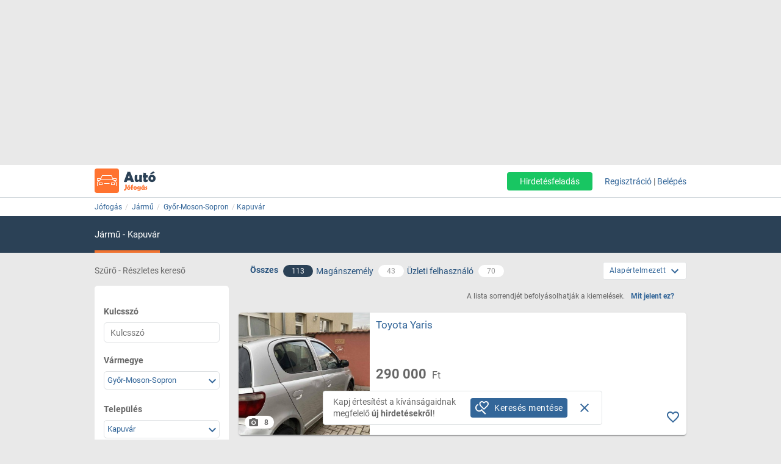

--- FILE ---
content_type: text/html; charset=ISO-8859-2
request_url: https://auto.jofogas.hu/gyor-moson-sopron/kapuvar/jarmu?st=s
body_size: 27976
content:











<!DOCTYPE html>
<html lang="hu" data-ng-strict-di itemscope itemtype="http://schema.org/CollectionPage">
<!--
     _   __   __               __
    | | /_/  / _| ___   __ _  /_/_ ___
 _  | |/ _ \| |_ / _ \ / _` |/ _` / __|
| |_| | (_) |  _| (_) | (_| | (_| \__ \
 \___/ \___/|_|  \___/ \__, |\__,_|___/
                       |___/
Szóval te is webfejlesztő vagy?
Gyere hozzánk dolgozni a Jófogáson:
https://karrier.jofogas.hu/jelentkezes/?source=jofogas
-->
	<head>
		<!-- Google Tag Manager -->
		<script>(function(w,d,s,l,i){w[l]=w[l]||[];w[l].push({'gtm.start': new Date().getTime(),event:'gtm.js'});var f=d.getElementsByTagName(s)[0],j=d.createElement(s),dl=l!='dataLayer'?'&l='+l:'';j.async=true;j.src='https://www.googletagmanager.com/gtm.js?id='+i+dl;f.parentNode.insertBefore(j,f);})(window,document,'script','dataLayer','GTM-5GMCJNWM');</script>
		<!-- End Google Tag Manager -->
		<meta charset="iso-8859-2">
		<link rel="manifest" href="/manifest.json" crossorigin="use-credentials">
		<link rel="dns-prefetch" href="https://img.jofogas.hu"><link rel="dns-prefetch" href="https://static.jofogas.hu"><link rel="dns-prefetch" href="https://apiv2.jofogas.hu"><link rel="dns-prefetch" href="https://apiv3.jofogas.hu"><link rel="dns-prefetch" href="https://socket.jofogas.hu"><link rel="dns-prefetch" href="https://tiles.jofogas.hu"><link rel="dns-prefetch" href=""><link rel="dns-prefetch" href="https://www.jofogas.hu"><link rel="dns-prefetch" href="https://ingatlan.jofogas.hu"><link rel="dns-prefetch" href="https://auto.jofogas.hu"><link rel="dns-prefetch" href="https://allas.jofogas.hu"><link rel="dns-prefetch" href="https://www2.jofogas.hu"><link rel="dns-prefetch" href="https://searchparams.jofogas.hu"><link rel="dns-prefetch" href="https://api.jofogas.hu">
		<link rel="preload" as="image" href="https://static.jofogas.hu/img/loading_redesign.gif"/>
		<link rel="preload" as="font" type="font/woff2" href="https://static.jofogas.hu/fonts/materialdesignicons-webfont.woff2?v=3.9.97"/>
		<title>Járművek Kapuvár környékén - Jófogás</title>
		<meta name="viewport" content="width=1024, initial-scale=0">
		
		
			
			
			
			
			
			  <meta name="robots" content="noarchive" />
			  <meta name="googlebot" content="noarchive" />
			
		
		<meta name="format-detection" content="telephone=no" />
		<meta name="apple-mobile-web-app-status-bar-style" content="yes">
		<meta name="mobile-web-app-capable" content="yes">
		<link rel="icon" sizes="192x192" href="/img/JFG_logo_192x192.png">
		<link rel="icon" sizes="194x194" href="/img/favicon.ico" type="image/x-icon">
		<link rel="icon" sizes="32x32" href="/img/favicon.ico" type="image/x-icon">
		<meta http-equiv="X-UA-Compatible" content="IE=edge,chrome=1">
		<meta name="google-play-app" content="app-id=com.schibsted.iberica.jofogas">
		<meta name="format-detection" content="telephone=no">
		<meta name="referrer" content="no-referrer-when-downgrade">
		<base href="/">
		<link rel="stylesheet" href="https://bmh.jofogas.hu//css-tracking.css" type="text/css" />
		<meta http-equiv="Content-Type" content="text/html; charset=ISO-8859-2">
<meta name="language" content="Hungarian">
<link href="https://plus.google.com/u/0/+jofogashu" rel="publisher" />
<meta name="google" content="nositelinkssearchbox">
<meta name="keywords" content="" />
<meta name="blocketapp" content="li">



<link title="Jófogás.hu" href="https://www.jofogas.hu/searchplugin.xml" type="application/opensearchdescription+xml" rel="search">












<meta name="description" content="Járművek, jármű alkatrészek Kapuvár környékén. Válogass a Jófogás új és használt termékei között!" />








<link rel="next" href="https://auto.jofogas.hu/gyor-moson-sopron/kapuvar/jarmu?o=2&st=s" />





<link rel="canonical" href="https://auto.jofogas.hu/gyor-moson-sopron/kapuvar/jarmu?st=s" />
<meta property="og:url" content="https://auto.jofogas.hu/gyor-moson-sopron/kapuvar/jarmu?st=s" />



		<link rel="stylesheet" href="https://static.jofogas.hu/css/vendor-ab520eb891e46f8712114327621607d9.css" type="text/css">
		
		<link rel="stylesheet" href="https://static.jofogas.hu/css/app-a06b70c4ce87cd46546e6b74836ab286.css" type="text/css">
		
		
		
		

		<script>
			var common_cookie_domain = '.jofogas.hu';
		</script>
		<script defer src="//try.abtasty.com/f1d0190ba9d1158909c360a456217f53.js"></script>
		<script defer src="https://static.jofogas.hu/js/vendor-380fb0e1a7681b0a690a6b2ce30c5e4f.js"></script>
		
		
		
		
		
		
		
    
    <script type="text/javascript">window.gdprAppliesGlobally=true;(function(){function a(e){if(!window.frames[e]){if(document.body&&document.body.firstChild){var t=document.body;var n=document.createElement("iframe");n.style.display="none";n.name=e;n.title=e;t.insertBefore(n,t.firstChild)}
        else{setTimeout(function(){a(e)},5)}}}function e(n,r,o,c,s){function e(e,t,n,a){if(typeof n!=="function"){return}if(!window[r]){window[r]=[]}var i=false;if(s){i=s(e,t,n)}if(!i){window[r].push({command:e,parameter:t,callback:n,version:a})}}e.stub=true;function t(a){if(!window[n]||window[n].stub!==true){return}if(!a.data){return}
            var i=typeof a.data==="string";var e;try{e=i?JSON.parse(a.data):a.data}catch(t){return}if(e[o]){var r=e[o];window[n](r.command,r.parameter,function(e,t){var n={};n[c]={returnValue:e,success:t,callId:r.callId};a.source.postMessage(i?JSON.stringify(n):n,"*")},r.version)}}
            if(typeof window[n]!=="function"){window[n]=e;if(window.addEventListener){window.addEventListener("message",t,false)}else{window.attachEvent("onmessage",t)}}}e("__tcfapi","__tcfapiBuffer","__tcfapiCall","__tcfapiReturn");a("__tcfapiLocator");(function(e){
            var t=document.createElement("script");t.id="spcloader";t.type="text/javascript";t.async=true;t.src="https://sdk.privacy-center.org/"+e+"/loader.js?target="+document.location.hostname;t.charset="utf-8";var n=document.getElementsByTagName("script")[0];n.parentNode.insertBefore(t,n)})("4f7c0bc2-9c38-4c36-9394-d3620940e3c6")})();</script>
    <script type="didomi/javascript"
      src="https://try.abtasty.com/f1d0190ba9d1158909c360a456217f53.js"
      data-vendor="c:ab-tasty"
      async>
    </script>
    
    
    <script async="async" src="https://securepubads.g.doubleclick.net/tag/js/gpt.js"></script>
    <script>
      window.googletag = window.googletag || {cmd: []};
      googletag.cmd.push(function() {
        var loc=window.location.href;
        googletag.defineSlot('/104771945/ca-pub-2208509238799773-tag/140x600_jofogas_desktop_adx', [[140, 600], [120, 600]], 'div-gpt-ad-1631603008314-0').addService(googletag.pubads());
        googletag.pubads().set("page_url", loc);
        googletag.pubads().enableSingleRequest();
        googletag.enableServices();
      });
    </script>
		<script defer src="https://static.jofogas.hu/templates/common/arrays_language.js?version=22690087"></script>
		<script defer src="https://static.jofogas.hu/templates/common/arrays_v2.js?version=22690087"></script>
		<script defer src="https://static.jofogas.hu/templates/common/categories.js?version=22690087"></script>
		<script defer src="https://static.jofogas.hu/templates/common/friendly_params.js?version=22690087"></script>
		
		<script defer src="https://static.jofogas.hu/js/livi-30a882e018c4aecfd2cda35f3e325e35.js"></script>
			
		
		<script defer class="app-js-from-gulp" src="https://static.jofogas.hu/js/app-05fef2d2874a0deb458a1a4ba2f585e4.js"></script>
		
		

		
		<script>window.addEventListener('load', function(){
	(function(){
		var hfapp = angular.module('hfapp',[]);
		var multibumpapp = angular.module('multiBumpApp', []);
		var ribbonapp = angular.module('ribbonApp', []);
	})();
});
</script>
		
		
		
		
		
			<script>
+function(a,p,P,b,y){a.appboy={};a.appboyQueue=[];for(var s="initialize destroy getDeviceId toggleAppboyLogging setLogger openSession changeUser requestImmediateDataFlush requestFeedRefresh subscribeToFeedUpdates requestContentCardsRefresh subscribeToContentCardsUpdates logCardImpressions logCardClick logCardDismissal logFeedDisplayed logContentCardsDisplayed logInAppMessageImpression logInAppMessageClick logInAppMessageButtonClick logInAppMessageHtmlClick subscribeToNewInAppMessages subscribeToInAppMessage removeSubscription removeAllSubscriptions logCustomEvent logPurchase isPushSupported isPushBlocked isPushGranted isPushPermissionGranted registerAppboyPushMessages unregisterAppboyPushMessages trackLocation stopWebTracking resumeWebTracking wipeData ab ab.DeviceProperties ab.User ab.User.Genders ab.User.NotificationSubscriptionTypes ab.User.prototype.getUserId ab.User.prototype.setFirstName ab.User.prototype.setLastName ab.User.prototype.setEmail ab.User.prototype.setGender ab.User.prototype.setDateOfBirth ab.User.prototype.setCountry ab.User.prototype.setHomeCity ab.User.prototype.setLanguage ab.User.prototype.setEmailNotificationSubscriptionType ab.User.prototype.setPushNotificationSubscriptionType ab.User.prototype.setPhoneNumber ab.User.prototype.setAvatarImageUrl ab.User.prototype.setLastKnownLocation ab.User.prototype.setUserAttribute ab.User.prototype.setCustomUserAttribute ab.User.prototype.addToCustomAttributeArray ab.User.prototype.removeFromCustomAttributeArray ab.User.prototype.incrementCustomUserAttribute ab.User.prototype.addAlias ab.User.prototype.setCustomLocationAttribute ab.InAppMessage ab.InAppMessage.SlideFrom ab.InAppMessage.ClickAction ab.InAppMessage.DismissType ab.InAppMessage.OpenTarget ab.InAppMessage.ImageStyle ab.InAppMessage.TextAlignment ab.InAppMessage.Orientation ab.InAppMessage.CropType ab.InAppMessage.prototype.subscribeToClickedEvent ab.InAppMessage.prototype.subscribeToDismissedEvent ab.InAppMessage.prototype.removeSubscription ab.InAppMessage.prototype.removeAllSubscriptions ab.InAppMessage.prototype.closeMessage ab.InAppMessage.Button ab.InAppMessage.Button.prototype.subscribeToClickedEvent ab.InAppMessage.Button.prototype.removeSubscription ab.InAppMessage.Button.prototype.removeAllSubscriptions ab.SlideUpMessage ab.ModalMessage ab.FullScreenMessage ab.HtmlMessage ab.ControlMessage ab.Feed ab.Feed.prototype.getUnreadCardCount ab.ContentCards ab.ContentCards.prototype.getUnviewedCardCount ab.Card ab.Card.prototype.dismissCard ab.ClassicCard ab.CaptionedImage ab.Banner ab.ControlCard ab.WindowUtils display display.automaticallyShowNewInAppMessages display.showInAppMessage display.showFeed display.destroyFeed display.toggleFeed display.showContentCards display.hideContentCards display.toggleContentCards sharedLib".split(" "),i=0;i<s.length;i++){for(var m=s[i],k=a.appboy,l=m.split("."),j=0;j<l.length-1;j++)k=k[l[j]];k[l[j]]=(new Function("return function "+m.replace(/\./g,"_")+"(){window.appboyQueue.push(arguments); return true}"))()}window.appboy.getUser=function(){return new window.appboy.ab.User};window.appboy.getCachedFeed=function(){return new window.appboy.ab.Feed};window.appboy.getCachedContentCards=function(){return new window.appboy.ab.ContentCards};(y=p.createElement(P)).type='text/javascript';
y.src='https://js.appboycdn.com/web-sdk/3.2/appboy.min.js';
y.async=0;y.defer=1;(b=p.getElementsByTagName(P)[0]).parentNode.insertBefore(y,b)
}(window,document,'script');
</script>

		
		
<link rel="preconnect" href="https://integration.prefixbox.com/" />
<link rel="dns-prefetch" href="https://integration.prefixbox.com/" />
<link rel="preconnect" href="https://api.prefixbox.com/" />
<link rel="dns-prefetch" href="https://api.prefixbox.com/" />
<script>
    window.prefixboxAnalytics=window.prefixboxAnalytics||function(t,s,p,o){(window.pfbxQueue=window.pfbxQueue||[]).push({type:t,source:s,params:p,overrideObject:o});};
    window.prefixboxFunctions=window.prefixboxFunctions||{}; window.prefixboxCustomerFunctions=window.prefixboxCustomerFunctions||{};
</script>
<script
    id="prefixbox-integration-v2"
    async
    defer
    type="text/javascript"
    src="https://integration.prefixbox.com/a06ef187-08b4-47d6-8d2f-0a7daa67753e"
/>
</script>


	</head>



<body itemscope itemtype="http://schema.org/CollectionPage" class="_2026-01-31 no-js platform-unknown container_li  


 vehicle-body  " data-ng-controller="siteCtrl" >


	
	
	<div id="adverticum_common_stat_zone_1_container" class=" adverticum_container adverticum_hide_label " > 
		<div id="adverticum_common_stat_zone_1" class="goAdverticum adverticum_content"></div>
	</div>





	
	
	<div id="adverticum_common_stat_zone_2_container" class=" adverticum_container adverticum_hide_label " > 
		<div id="adverticum_common_stat_zone_2" class="goAdverticum adverticum_content"></div>
	</div>





	
	
	<div id="adverticum_common_stat_zone_3_container" class=" adverticum_container adverticum_hide_label " > 
		<div id="adverticum_common_stat_zone_3" class="goAdverticum adverticum_content"></div>
	</div>





	
	
	<div id="adverticum_common_stat_zone_4_container" class=" adverticum_container adverticum_hide_label " > 
		<div id="adverticum_common_stat_zone_4" class="goAdverticum adverticum_content"></div>
	</div>




      <div data-category="2000" class="css-tracking rubicon-1x1"></div>      <div data-price-range="0" class="css-tracking rubicon-1x1"></div>    <div data-combined-category="2000" data-combined-price-range="0" class="css-tracking rubicon-1x1"></div>

<script>
document.body.className = document.body.className.replace('no-js', 'has-js');
</script>
<script type="text/template" id="unread_messages_count">
<div class="unread-messages-count {{ if (unread_count == 0) { }}hidden{{ } }}">{{- unread_count}}</div>
</script>









	
	
	<div id="adverticum_r_above_container" class="adverticum_gate_banner

 adverticum_container " > 
		<div id="adverticum_r_above" class="goAdverticum adverticum_content"></div>
	</div>







<div data-jofogas-alert-container class="alert-container"></div>

<jfg-notifications></jfg-notifications>
<div data-shadow-layer class="shadowLayer"></div>

<div id="page-content" class="page-content " >
<header data-jofogas-header="site.header" data-ng-class="{'opened': searchInput.opened}"  class=" jfg-page-header">
	
	
	
	<div data-view-size-helper></div>

	<div class="container-fluid hidden-lg hidden-md position-relative">
		<div data-ng-if="!searchInput.opened" class="">
			<div class="ico">
				<div class="burger-container">
					<span id="side-menu-toggle" class="header-icon header-burger" data-ng-click="site.header.openSideMenu()">
						<i class="center-block mdi mdi-navbar mdi-menu"></i>
					</span>
					<span data-jfg-unread-badge class="ng-hide unread-badge unread-badge-header"></span>
				</div>
			</div>
			<div itemscope itemtype="http://schema.org/Brand" class="header-logo">
				
					<a href="https://auto.jofogas.hu" class="svg" target="_self" title="Jófogás">
						<object type="image/svg+xml" data="https://static.jofogas.hu/img/svg/logo_vehicle.svg" class="jfg-svg-logo vehicle_logo_image" tabindex="-1">
							Jófogás - közel 1,5 millió termék egy helyen
						</object>
					</a>
				
			</div>

			
				<div class="header-icons ico right-icons">
					

					
						<a class="header-icon" target="_self" rel="nofollow"
							data-ng-click="onAiButtonClicked(false, 'https://www2.jofogas.hu/ai')"
							
	>
							<i class="center-block mdi mdi-navbar mdi-plus-circle-outline"></i>
						</a>
					
				</div>
			
		</div>
		<div data-ng-class="{'hidden': !searchInput.opened}" class="hidden search-input-opened">
			<form accept-charset="UTF-8" class="form-horizontal" data-instant-search-enabled="0" method="get" action="https://www.jofogas.hu/magyarorszag">
				<input data-hj-suppress id="mobile-search-input" data-ng-blur="searchInputHide()" type="text" placeholder="Írd ide, mit keresel..." class="form-control" data-ng-model="search" autocomplete="on" name="q">
				<button class="search" type="submit" title="{{ 'search' | jfgTranslate }}"><i class="center-block mdi mdi-navbar mdi-search mdi-magnify"></i></button>
			</form>
		</div>
	</div>
	<div class="container hidden-sm hidden-xs hidden-xsm">
		<div class="header-container">
			<div itemscope itemtype="http://schema.org/Brand" class="jofogas-logo">
				
					<a href="https://auto.jofogas.hu" class="svg" target="_self" title="Jófogás">
						<object type="image/svg+xml" data="https://static.jofogas.hu/img/svg/logo_vehicle.svg" class="jfg-svg-logo" tabindex="-1">
							Jófogás - közel 1,5 millió termék egy helyen
						</object>
					</a>
				
			</div>

			<div class="link login-link">
				
					<a class="link ai-link" target="_self" rel="nofollow"
				   		data-ng-click="onAiButtonClicked(false, 'https://www2.jofogas.hu/ai')"
				   		
	
				   		tabindex="0">
				   		Hirdetésfeladás
					</a>
				
				

				
					<!-- not logged in -->
					<a id="modal-register-open-desktop" data-ng-click="site.header.register(site.header.registerOriginElement)" tabindex="0">Regisztráció</a> |
					<a id="modal-login-open-desktop" data-ng-click="site.header.login('', site.header.loginOriginElement)" tabindex="0">Belépés</a>
					
				
			</div>
		</div>
	</div>
	
	
	
	<div id="adverticum_stat_container" class=" adverticum_container adverticum_hide_label " > 
		<div id="adverticum_stat" class="goAdverticum adverticum_content"></div>
	</div>




	
	
	<div id="adverticum_popup_container" class=" adverticum_container adverticum_hide_label " > 
		<div id="adverticum_popup" class="goAdverticum adverticum_content"></div>
	</div>




</header>
<div data-ng-class="{'hidden': !searchInput.opened}" class="hidden modal-backdrop search-input-is-open"></div>



<div id="sidemenu" class="hidden hidden-md hidden-lg" data-ng-class="{'hidden':!site.header.menu}" data-ng-controller="sideMenuCtrl">
	<div id="side-menu-close-button" class="back" data-ng-click="site.header.closeSideMenu()">
		<i class="mdi mdi-sidemenu mdi-arrow mdi-arrow-left"></i>
	</div>
	
		<div class="container personal-and-services">
  <div class="row">
		<span class="col-xs-10 col-xs-offset-2 col-xsm-9 col-xsm-offset-3 menu-item title">Saját</span>
	</div>

	<div class="row side-row">
		<a id="modal-login-open-mobile" data-ng-click="site.header.login('', site.sideMenu.loginOriginElement)">
			<div class="col-xs-2 col-xsm-3">
				<i class="center-block mdi mdi-sidemenu mdi-login"></i>
			</div>
			<div class='col-xs-10 col-xsm-9 text left-block'>Belépés</div>
		</a>
	</div>
	<div class="row side-row">
		<a id="modal-register-open-mobile" data-ng-click="site.header.register(site.sideMenu.registerOriginElement)">
			<div class="col-xs-2 col-xsm-3">
				<i class="center-block mdi mdi-sidemenu mdi-account-plus"></i>
			</div>
			<div class='col-xs-10 col-xsm-9 text left-block'>Regisztráció</div>
		</a>
	</div>

  <div class="row">
		<span class="col-xs-10 col-xs-offset-2 col-xsm-9 col-xsm-offset-3 menu-item title">Szolgáltatások</span>
	</div>

	<div class="row side-row">
		<a href="https://docs.jofogas.hu/haztol-hazig/" target="_self">
			<div class="col-xs-2 col-xsm-3">
				<i class="center-block mdi mdi-sidemenu mdi-package-variant-closed"></i>
			</div>
			<div class='col-xs-10 col-xsm-9 text left-block'>Háztól-házig szolgáltatás</div>
		</a>
	</div>
	<div class="row side-row">
		<a href="https://docs.jofogas.hu" target="_self">
			<div class="col-xs-2 col-xsm-3">
				<i class="center-block mdi mdi-sidemenu mdi-tag-outline"></i>
			</div>
			<div class='col-xs-10 col-xsm-9 text left-block'>Kiemelés</div>
		</a>
	</div>
	<div class="row side-row">
		<a href="https://www.jofogas.hu/rolunk" target="_self">
			<div class="col-xs-2 col-xsm-3">
				<i class="center-block mdi mdi-sidemenu mdi-information-outline"></i>
			</div>
			<div class='col-xs-10 col-xsm-9 text left-block'>Rólunk</div>
		</a>
	</div>
</div>

	
</div>
<div class="sidemenu-layer hidden" data-ng-class="{'hidden':!site.header.menu}" data-ng-click="site.header.closeSideMenu()">&nbsp;</div>


          <div class="navigator-bar-container"> <div class="container"> <div data-jfg-breadcrumb class="navigator-bar"> <div class="breadcrumb-container"> <ol itemscope itemtype="http://schema.org/BreadcrumbList" class="breadcrumb title"> <li itemscope itemprop="itemListElement" itemtype="http://schema.org/ListItem" class="breadcrumb__item"> <meta itemprop="position" content="1" />  <a itemprop="item" itemtype="http://schema.org/WebPage" rel="home" href="https://www.jofogas.hu" data-b_name="Jófogás" title="jofogas.hu" target="_self" class="nohistory home_icon breadcrumb__link"> <span itemprop="name" class="breadcrumb__text">Jófogás</span> </a> </li>    <li itemscope itemprop="itemListElement" itemtype="http://schema.org/ListItem" class="breadcrumb__item"> <meta itemprop="position" content="2" />  <a itemprop="item" itemtype="http://schema.org/WebPage" href="https://auto.jofogas.hu/magyarorszag/jarmu" data-b_name="Jármű" title="Jármű" target="_self" class="breadcrumb__link"> <span itemprop="name" class="breadcrumb__text">Jármű</span> </a> </li>    <li itemscope itemprop="itemListElement" itemtype="http://schema.org/ListItem" class="breadcrumb__item"> <meta itemprop="position" content="3" />  <a itemprop="item" itemtype="http://schema.org/WebPage" target="_self" data-b_name="Győr-Moson-Sopron" title="Győr-Moson-Sopron" href="https://auto.jofogas.hu/gyor-moson-sopron/jarmu" class="breadcrumb__link"> <span itemprop="name" class="breadcrumb__text">Győr-Moson-Sopron</span> </a> </li>   <li itemscope itemprop="itemListElement" itemtype="http://schema.org/ListItem" class="breadcrumb__item"> <meta itemprop="position" content="4" />  <a itemprop="item" itemtype="http://schema.org/WebPage" target="_self" title="Kapuvár" data-b_name="Kapuvár" href="https://auto.jofogas.hu/gyor-moson-sopron/kapuvar/jarmu" class="breadcrumb__link"> <span itemprop="name" class="breadcrumb__text">Kapuvár</span> </a> </li>      </ol> </div> </div> </div> </div> <script> window.addEventListener('load', function(){ angular.module('jofogas').config(['copyTempProvider', function (copyTempProvider) { copyTempProvider.insert({ scope: 'breadcrumb', temps: { messagecenter_link: 'https://www.jofogas.hu/fiok/postalada', my_ads_link: 'https://www.jofogas.hu/fiok/hirdeteseim', agents_link: 'https://www.jofogas.hu/fiok/referensek', credit_management_link: 'https://www.jofogas.hu/fiok/kreditkezeles', general_base_url: 'https://www.jofogas.hu' } }); }]); }); </script> 


<div id="bluebar" class="blue-bar">
	<div class="container">
		<blue-bar class="bluebar-container" data-subsite="vehicle"></blue-bar>
	</div>
</div>



<mobile-app-suggestor></mobile-app-suggestor>


<div id="container_main" class="container_li ">
<div id="main_content" class="container content_li" xtcz="main_content">

<div class="vehicle_landingpage_box" style="display:none"></div>

              


	
	
	
		
		
		
		
		
		
	
	
		
		
		
	




	
	

	
	

	
	

	
	

	
	

	
	

	
	

	
	

	
	

	
	

	
	

	
	

	
	

	
	

	
	

	
	

       <div class="main-content listing  vehicle-listing " data-ng-controller="ListCtrl">  <div class="col-xs-12 filter-header search-listing">  <span class="hidden-xs hidden-xsm hidden-sm col-md-3 filtering-text uppercase"> Szűrő - Részletes kereső</span> <div class="col-xs-12 col-md-7 all-private-company-tabs"> <div class="tab all active"> <span data-type-filter data-target-link="https://auto.jofogas.hu/gyor-moson-sopron/kapuvar/jarmu?st=s" title="Az összes hirdetést mutassa" class="block type__filter"> <span>Összes</span> </span> <span data-type-filter data-target-link="https://auto.jofogas.hu/gyor-moson-sopron/kapuvar/jarmu?st=s" title="Az összes hirdetést mutassa" class="hidden-xs hidden-xsm hidden-sm count type__filter"> <span class="jfg-badge badge-count">113</span> </span> </div> <div class="tab private" data-ng-class="{'active':blueBarService.options.which_tab === 'p'}"> <span data-type-filter data-target-link="https://auto.jofogas.hu/gyor-moson-sopron/kapuvar/jarmu?f=p&st=s" title="Csak magánszemély hirdetőket mutassa" class="type__filter"> <span>Magánszemély</span> </span> <span data-type-filter data-target-link="https://auto.jofogas.hu/gyor-moson-sopron/kapuvar/jarmu?f=p&st=s" title="Csak magánszemély hirdetőket mutassa" class="hidden-xs hidden-xsm hidden-sm count type__filter"> <span class="jfg-badge badge-count">43</span> </span> </div> <div class="tab company hidden-xs hidden-xsm hidden-sm"> <span data-type-filter data-target-link="https://auto.jofogas.hu/gyor-moson-sopron/kapuvar/jarmu?f=c&st=s" title="Csak üzleti hirdetések" class="type__filter"> <span>Üzleti felhasználó</span> </span> <span data-type-filter data-target-link="https://auto.jofogas.hu/gyor-moson-sopron/kapuvar/jarmu?f=c&st=s" title="Csak üzleti hirdetések" class="hidden-xs hidden-xsm hidden-sm count type__filter"> <span class="jfg-badge badge-count">70</span> </span> </div>  <div class="tab shop hidden hidden-xs hidden-xsm hidden-sm"> <span data-type-filter data-target-link="https://auto.jofogas.hu/gyor-moson-sopron/kapuvar/jarmu?f=s&st=s" title="Csak boltok hirdetéseit mutassa" class="type__filter"> <span>Bolt</span> </span> <span data-type-filter data-target-link="https://auto.jofogas.hu/gyor-moson-sopron/kapuvar/jarmu?f=s&st=s" title="Csak boltok hirdetéseit mutassa" class="hidden-xs hidden-xsm hidden-sm count type__filter"> <span class="jfg-badge badge-count">0</span> </span> </div>   </div>  <listing-sorting data-job-listing="false"></listing-sorting> </div>  <div class="listing-content row">  <div data-testid="save-search-button-container" class="list-left-column"> <jfg-sb data-ng-class="{'sbOpened': filtering.blockOpened, 'sbClosed': !filtering.blockOpened}" category="2000" view-type="listing" search-box-type="Auto"></jfg-sb> <div class="save-search-sidebar-header"> Mentett keresések </div> <div class="save-search-button">
  <div data-testid="save-search-button" data-ng-if="!saveSearchInfo.searchIsSaved" data-ng-click="blueBarService.options.open_save_search('sidebar')" class="btn btn-blue favorite-block bluebar-right-block type-{{blueBarService.options.type}}">
  	<div class="save-search-icon-bluebar" data-ng-bind-html="saveSearchIcon"></div>
  	<span class="text" data-ng-bind="blueBarService.placeholders[blueBarService.options.type].favorite"></span>
  </div>
  <div data-ng-if="saveSearchInfo.searchIsSaved" class="btn btn-blue favorite-block bluebar-right-block type-{{blueBarService.options.type}} disabled">
  	<div class="save-search-icon-bluebar" data-ng-bind-html="savedSearchIcon"></div>
  	<span class="text" data-ng-bind="blueBarService.placeholders[blueBarService.options.type].favoriteSaved"></span>
  </div>
</div>
 <div class="hidden-xs hidden-xsm hidden-sm"> 
	
	<div id="adverticum_r_side_container" class=" adverticum_container " > 
		<div id="adverticum_r_side" class="goAdverticum adverticum_content"></div>
	</div>



 </div> <div id="adsense_r_side_sticky_container">
  <div id='div-gpt-ad-1631603008314-0' style='min-width: 120px; min-height: 600px;'>
    <script>
      googletag.cmd.push(function() { googletag.display('div-gpt-ad-1631603008314-0'); });
    </script>
  </div>
</div>
 </div>     <div class="right-column list-right-column" itemscope itemtype="http://schema.org/ItemList">   <meta itemprop="numberOfItems" content="113" /> <meta itemprop="itemListOrder" content="Alapértelmezett" />  <div class="fttv-info-container"> <p class="fttv-info-text">A lista sorrendjét befolyásolhatják a kiemelések.</p> <a class="fttv-info-link" data-ng-click="site.modal.open({path:'fttv/', name: 'fttvInformation', data: {type: 'listing'}})">Mit jelent ez?</a> </div>   





	





  <div class="main-box ad-list-container"> <div class="col-xs-12 box block reListBox">  <div class="main-box-body search-list-container">              <div id="failover_msg_div"> 
	

 </div>       
 <div class="list-items">        <div itemscope itemprop="itemListElement" itemtype="http://schema.org/ListItem" class="col-xs-12 box listing list-item   reListElement" data-tealium-ad-rank-sender > <meta itemprop="position" content="-24" />                                  



<div itemscope itemprop="item" itemtype="http://schema.org/Product" id="listid_159078402" class="vehicle-item jfg-item reListItem  with-price-item">   <div class="contentArea"> <section data-hj-suppress class="reLiSection imageBox">  <meta itemprop="image" content="https://img.jofogas.hu/images/Toyota_Yaris_182152755239892.jpg"/>   <a href="https://auto.jofogas.hu/gyor_moson_sopron/Toyota_Yaris_159078402.htm" title="Toyota Yaris, 1. Kép"  target="_self" class="" data-adview-url data-listing-inapp >   <picture class="li-default">        <img loading="lazy" src="https://img.jofogas.hu/620x620aspect/Toyota_Yaris_182152755239892.jpg" alt="Toyota Yaris" onerror='this.onerror=null; this.src="https://static.jofogas.hu/img/placeholder-2023.png"' />       </picture>  </a>   </section>              <section class="reLiSection subjectWrapper"> <meta itemprop="name" content="Toyota Yaris" /> <meta itemprop="url" content="https://auto.jofogas.hu/gyor-moson-sopron/kapuvar/jarmu?st=s#159078402" />   <meta itemprop="category" content="Jármű / Autó" />   <h3 data-hj-suppress class="item-title">  <a class="subject " href="https://auto.jofogas.hu/gyor_moson_sopron/Toyota_Yaris_159078402.htm"  target="_self" data-adview-url data-listing-inapp >  Toyota Yaris   </a>  </h3>  </section>  <section class="reLiSection picNum"> <a class="picNumArea" href="https://auto.jofogas.hu/gyor_moson_sopron/Toyota_Yaris_159078402.htm"  target="_self"> <span class="mdi mdi-camera"></span> <span class="picNumC">8</span> </a> </section>  <section data-hj-suppress class="reLiSection price " itemprop="offers" itemscope itemtype="https://schema.org/Offer">  <meta itemprop="availability" content="InStock" />  <meta itemprop="priceCurrency" content="HUF" /> <div class="priceBox">  <h3 class="item-price">      <span data-hj-suppress class="price-value" itemprop="price" content="290000">290 000</span> <span class="currency"> &nbsp;Ft </span>      </h3>  </div> </section>  <section class="reLiSection vehicleParams ">  <div class="category">Autó</div>   <div class="separator"></div> <div class="vehicle-brand-model" title="Toyota Yaris"> <span class="vehicle-brand">Toyota</span>  <span class="vehicle-model"> Yaris</span>  </div>   <div class="separator"></div> <div class="vehicle-fuel" title="Benzin">Benzin</div>   <div class="separator"></div> <div class="vehicle-reg-date" title="2001">2001</div>  </section>  <section data-hj-suppress class="reLiSection cityname ">     Győr-Moson-Sopron  , Kapuvár      </section> <section class="reLiSection badges ">  
	
	
	
	

    </section> <section class="reLiSection shopUrl">    </section>     <section class="reLiSection favorite" > <div class="addToFav save-item"> <div data-fav-inspector data-list-id="159078402" data-item-price="290000" data-subject="Toyota Yaris" data-category="Jármű" data-sub-category="Autó" data-leaf-category="" data-region="Győr-Moson-Sopron" data-url="https://auto.jofogas.hu/gyor_moson_sopron/Toyota_Yaris_159078402.htm" data-main-photo-url="https://img.jofogas.hu/images/Toyota_Yaris_182152755239892.jpg" > <span class="mdi" data-ng-class="{'mdi-heart-outline': !ctrl.isAmongstFav(), 'mdi-heart': ctrl.isAmongstFav()}"></span> <span class="defname">Kedvenc</span> </div> </div> </section>   </div>  





    
    

  </div> 
 </div>               <div itemscope itemprop="itemListElement" itemtype="http://schema.org/ListItem" class="col-xs-12 box listing list-item  has-bottom-line   reListElement" data-tealium-ad-rank-sender > <meta itemprop="position" content="-23" />                                  



<div itemscope itemprop="item" itemtype="http://schema.org/Product" id="listid_159054237" class="vehicle-item jfg-item reListItem  with-price-item company-item">   <div class="contentArea"> <section data-hj-suppress class="reLiSection imageBox">  <meta itemprop="image" content="https://img.jofogas.hu/images/Toyota_Rav_4_Rav4_2_2_D_4D_4x4_Sol_Rendszeresen____105192754276084.jpg"/>   <a href="https://auto.jofogas.hu/gyor_moson_sopron/Toyota_Rav_4_Rav4_2_2_D_4D_4x4_Sol_Rendszeresen____159054237.htm" title="Toyota Rav 4 Rav4 2.2 D-4D 4x4 Sol Rendszeresen..., 1. Kép"  target="_self" class="" data-adview-url data-listing-inapp >   <picture class="li-default">        <img loading="lazy" src="https://img.jofogas.hu/620x620aspect/Toyota_Rav_4_Rav4_2_2_D_4D_4x4_Sol_Rendszeresen____105192754276084.jpg" alt="Toyota Rav 4 Rav4 2.2 D-4D 4x4 Sol Rendszeresen..." onerror='this.onerror=null; this.src="https://static.jofogas.hu/img/placeholder-2023.png"' />       </picture>  </a>   </section>              <section class="reLiSection subjectWrapper"> <meta itemprop="name" content="Toyota Rav 4 Rav4 2.2 D-4D 4x4 Sol Rendszeresen..." /> <meta itemprop="url" content="https://auto.jofogas.hu/gyor-moson-sopron/kapuvar/jarmu?st=s#159054237" />   <meta itemprop="category" content="Jármű / Autó" />   <h3 data-hj-suppress class="item-title">  <a class="subject " href="https://auto.jofogas.hu/gyor_moson_sopron/Toyota_Rav_4_Rav4_2_2_D_4D_4x4_Sol_Rendszeresen____159054237.htm"  target="_self" data-adview-url data-listing-inapp >  Toyota Rav 4 Rav4 2.2 D-4D 4x4 Sol Rendszeresen...   </a>  </h3>  </section>  <section class="reLiSection picNum"> <a class="picNumArea" href="https://auto.jofogas.hu/gyor_moson_sopron/Toyota_Rav_4_Rav4_2_2_D_4D_4x4_Sol_Rendszeresen____159054237.htm"  target="_self"> <span class="mdi mdi-camera"></span> <span class="picNumC">10</span> </a> </section>  <section data-hj-suppress class="reLiSection price " itemprop="offers" itemscope itemtype="https://schema.org/Offer">  <meta itemprop="availability" content="InStock" />  <meta itemprop="priceCurrency" content="HUF" /> <div class="priceBox">  <h3 class="item-price">      <span data-hj-suppress class="price-value" itemprop="price" content="1899000">1 899 000</span> <span class="currency"> &nbsp;Ft </span>      </h3>  </div> </section>  <section class="reLiSection vehicleParams ">  <div class="category">Autó</div>   <div class="separator"></div> <div class="vehicle-brand-model" title="Toyota RAV 4"> <span class="vehicle-brand">Toyota</span>  <span class="vehicle-model"> RAV 4</span>  </div>   <div class="separator"></div> <div class="vehicle-fuel" title="Dízel">Dízel</div>   <div class="separator"></div> <div class="vehicle-reg-date" title="2008">2008</div>  </section>  <section data-hj-suppress class="reLiSection cityname ">     Győr-Moson-Sopron  , Kapuvár      </section> <section class="reLiSection badges ">  
	
        
        <div class="badge jfg-badge badge-company_ad">Kereskedés</div>
        
	
	
	
	

    </section> <section class="reLiSection shopUrl">    </section>     <section class="reLiSection favorite" > <div class="addToFav save-item"> <div data-fav-inspector data-list-id="159054237" data-item-price="1899000" data-subject="Toyota Rav 4 Rav4 2.2 D-4D 4x4 Sol Rendszeresen..." data-category="Jármű" data-sub-category="Autó" data-leaf-category="" data-region="Győr-Moson-Sopron" data-url="https://auto.jofogas.hu/gyor_moson_sopron/Toyota_Rav_4_Rav4_2_2_D_4D_4x4_Sol_Rendszeresen____159054237.htm" data-main-photo-url="https://img.jofogas.hu/images/Toyota_Rav_4_Rav4_2_2_D_4D_4x4_Sol_Rendszeresen____105192754276084.jpg" > <span class="mdi" data-ng-class="{'mdi-heart-outline': !ctrl.isAmongstFav(), 'mdi-heart': ctrl.isAmongstFav()}"></span> <span class="defname">Kedvenc</span> </div> </div> </section>   </div>  





    
    

  </div>  <div class="bottom-line-wrapper"> <div class="jfg-company-name"> Vári Autópark Kapuvár </div>  </div> 
 </div>               <div itemscope itemprop="itemListElement" itemtype="http://schema.org/ListItem" class="col-xs-12 box listing list-item  has-bottom-line   reListElement" data-tealium-ad-rank-sender > <meta itemprop="position" content="-22" />                                  



<div itemscope itemprop="item" itemtype="http://schema.org/Product" id="listid_159049919" class="vehicle-item jfg-item reListItem  with-price-item company-item">   <div class="contentArea"> <section data-hj-suppress class="reLiSection imageBox">  <meta itemprop="image" content="https://img.jofogas.hu/images/Skoda_Superb_2_0_TDi_SCR_Ambition_Rendszeresen____185532754173171.jpg"/>   <a href="https://auto.jofogas.hu/gyor_moson_sopron/Skoda_Superb_2_0_TDi_SCR_Ambition_Rendszeresen____159049919.htm" title="Skoda Superb 2.0 TDi SCR Ambition Rendszeresen..., 1. Kép"  target="_self" class="" data-adview-url data-listing-inapp >   <picture class="li-default">        <img loading="lazy" src="https://img.jofogas.hu/620x620aspect/Skoda_Superb_2_0_TDi_SCR_Ambition_Rendszeresen____185532754173171.jpg" alt="Skoda Superb 2.0 TDi SCR Ambition Rendszeresen..." onerror='this.onerror=null; this.src="https://static.jofogas.hu/img/placeholder-2023.png"' />       </picture>  </a>   </section>              <section class="reLiSection subjectWrapper"> <meta itemprop="name" content="Skoda Superb 2.0 TDi SCR Ambition Rendszeresen..." /> <meta itemprop="url" content="https://auto.jofogas.hu/gyor-moson-sopron/kapuvar/jarmu?st=s#159049919" />   <meta itemprop="category" content="Jármű / Autó" />   <h3 data-hj-suppress class="item-title">  <a class="subject " href="https://auto.jofogas.hu/gyor_moson_sopron/Skoda_Superb_2_0_TDi_SCR_Ambition_Rendszeresen____159049919.htm"  target="_self" data-adview-url data-listing-inapp >  Skoda Superb 2.0 TDi SCR Ambition Rendszeresen...   </a>  </h3>  </section>  <section class="reLiSection picNum"> <a class="picNumArea" href="https://auto.jofogas.hu/gyor_moson_sopron/Skoda_Superb_2_0_TDi_SCR_Ambition_Rendszeresen____159049919.htm"  target="_self"> <span class="mdi mdi-camera"></span> <span class="picNumC">10</span> </a> </section>  <section data-hj-suppress class="reLiSection price " itemprop="offers" itemscope itemtype="https://schema.org/Offer">  <meta itemprop="availability" content="InStock" />  <meta itemprop="priceCurrency" content="HUF" /> <div class="priceBox">  <h3 class="item-price">      <span data-hj-suppress class="price-value" itemprop="price" content="4600000">4 600 000</span> <span class="currency"> &nbsp;Ft </span>      </h3>  </div> </section>  <section class="reLiSection vehicleParams ">  <div class="category">Autó</div>   <div class="separator"></div> <div class="vehicle-brand-model" title="Skoda Superb"> <span class="vehicle-brand">Skoda</span>  <span class="vehicle-model"> Superb</span>  </div>   <div class="separator"></div> <div class="vehicle-fuel" title="Dízel">Dízel</div>   <div class="separator"></div> <div class="vehicle-reg-date" title="2016">2016</div>  </section>  <section data-hj-suppress class="reLiSection cityname ">     Győr-Moson-Sopron  , Kapuvár      </section> <section class="reLiSection badges ">  
	
        
        <div class="badge jfg-badge badge-company_ad">Kereskedés</div>
        
	
	
	
	

    </section> <section class="reLiSection shopUrl">    </section>     <section class="reLiSection favorite" > <div class="addToFav save-item"> <div data-fav-inspector data-list-id="159049919" data-item-price="4600000" data-subject="Skoda Superb 2.0 TDi SCR Ambition Rendszeresen..." data-category="Jármű" data-sub-category="Autó" data-leaf-category="" data-region="Győr-Moson-Sopron" data-url="https://auto.jofogas.hu/gyor_moson_sopron/Skoda_Superb_2_0_TDi_SCR_Ambition_Rendszeresen____159049919.htm" data-main-photo-url="https://img.jofogas.hu/images/Skoda_Superb_2_0_TDi_SCR_Ambition_Rendszeresen____185532754173171.jpg" > <span class="mdi" data-ng-class="{'mdi-heart-outline': !ctrl.isAmongstFav(), 'mdi-heart': ctrl.isAmongstFav()}"></span> <span class="defname">Kedvenc</span> </div> </div> </section>   </div>  





    
    

  </div>  <div class="bottom-line-wrapper"> <div class="jfg-company-name"> Vári Autópark Kapuvár </div>  </div> 
 </div>               <div itemscope itemprop="itemListElement" itemtype="http://schema.org/ListItem" class="col-xs-12 box listing list-item  has-bottom-line   reListElement" data-tealium-ad-rank-sender > <meta itemprop="position" content="-21" />                                  



<div itemscope itemprop="item" itemtype="http://schema.org/Product" id="listid_159038650" class="vehicle-item jfg-item reListItem  with-price-item company-item">   <div class="contentArea"> <section data-hj-suppress class="reLiSection imageBox">  <meta itemprop="image" content="https://img.jofogas.hu/images/Lancia_Musa_1_4_8V_Argento_Rendszeresen_szerviz____717582753790895.jpg"/>   <a href="https://auto.jofogas.hu/gyor_moson_sopron/Lancia_Musa_1_4_8V_Argento_Rendszeresen_szerviz____159038650.htm" title="Lancia Musa 1.4 8V Argento Rendszeresen szerviz..., 1. Kép"  target="_self" class="" data-adview-url data-listing-inapp >   <picture class="li-default">        <img loading="lazy" src="https://img.jofogas.hu/620x620aspect/Lancia_Musa_1_4_8V_Argento_Rendszeresen_szerviz____717582753790895.jpg" alt="Lancia Musa 1.4 8V Argento Rendszeresen szerviz..." onerror='this.onerror=null; this.src="https://static.jofogas.hu/img/placeholder-2023.png"' />       </picture>  </a>   </section>              <section class="reLiSection subjectWrapper"> <meta itemprop="name" content="Lancia Musa 1.4 8V Argento Rendszeresen szerviz..." /> <meta itemprop="url" content="https://auto.jofogas.hu/gyor-moson-sopron/kapuvar/jarmu?st=s#159038650" />   <meta itemprop="category" content="Jármű / Autó" />   <h3 data-hj-suppress class="item-title">  <a class="subject " href="https://auto.jofogas.hu/gyor_moson_sopron/Lancia_Musa_1_4_8V_Argento_Rendszeresen_szerviz____159038650.htm"  target="_self" data-adview-url data-listing-inapp >  Lancia Musa 1.4 8V Argento Rendszeresen szerviz...   </a>  </h3>  </section>  <section class="reLiSection picNum"> <a class="picNumArea" href="https://auto.jofogas.hu/gyor_moson_sopron/Lancia_Musa_1_4_8V_Argento_Rendszeresen_szerviz____159038650.htm"  target="_self"> <span class="mdi mdi-camera"></span> <span class="picNumC">10</span> </a> </section>  <section data-hj-suppress class="reLiSection price " itemprop="offers" itemscope itemtype="https://schema.org/Offer">  <meta itemprop="availability" content="InStock" />  <meta itemprop="priceCurrency" content="HUF" /> <div class="priceBox">  <h3 class="item-price">      <span data-hj-suppress class="price-value" itemprop="price" content="999999">999 999</span> <span class="currency"> &nbsp;Ft </span>      </h3>  </div> </section>  <section class="reLiSection vehicleParams ">  <div class="category">Autó</div>   <div class="separator"></div> <div class="vehicle-brand-model" title="Lancia Musa"> <span class="vehicle-brand">Lancia</span>  <span class="vehicle-model"> Musa</span>  </div>   <div class="separator"></div> <div class="vehicle-fuel" title="Benzin">Benzin</div>   <div class="separator"></div> <div class="vehicle-reg-date" title="2010">2010</div>  </section>  <section data-hj-suppress class="reLiSection cityname ">     Győr-Moson-Sopron  , Kapuvár      </section> <section class="reLiSection badges ">  
	
        
        <div class="badge jfg-badge badge-company_ad">Kereskedés</div>
        
	
	
	
	

    </section> <section class="reLiSection shopUrl">    </section>     <section class="reLiSection favorite" > <div class="addToFav save-item"> <div data-fav-inspector data-list-id="159038650" data-item-price="999999" data-subject="Lancia Musa 1.4 8V Argento Rendszeresen szerviz..." data-category="Jármű" data-sub-category="Autó" data-leaf-category="" data-region="Győr-Moson-Sopron" data-url="https://auto.jofogas.hu/gyor_moson_sopron/Lancia_Musa_1_4_8V_Argento_Rendszeresen_szerviz____159038650.htm" data-main-photo-url="https://img.jofogas.hu/images/Lancia_Musa_1_4_8V_Argento_Rendszeresen_szerviz____717582753790895.jpg" > <span class="mdi" data-ng-class="{'mdi-heart-outline': !ctrl.isAmongstFav(), 'mdi-heart': ctrl.isAmongstFav()}"></span> <span class="defname">Kedvenc</span> </div> </div> </section>   </div>  





    
    

  </div>  <div class="bottom-line-wrapper"> <div class="jfg-company-name"> Vári Autópark Kapuvár </div>  </div> 
 </div>          
	
	<div id="adverticum_r_inter_container" class=" adverticum_container adverticum_sticky" > 
		<div id="adverticum_r_inter" class="goAdverticum adverticum_content"></div>
	</div>



             <div itemscope itemprop="itemListElement" itemtype="http://schema.org/ListItem" class="col-xs-12 box listing list-item   reListElement" data-tealium-ad-rank-sender > <meta itemprop="position" content="-20" />                                



<div itemscope itemprop="item" itemtype="http://schema.org/Product" id="listid_159025496" class="vehicle-item jfg-item reListItem  with-price-item valid-phone-item">   <div class="contentArea"> <section data-hj-suppress class="reLiSection imageBox">  <meta itemprop="image" content="https://img.jofogas.hu/images/Audi_A4_B8_A5_8T_A6_4G_S4_S5_S6_Q5_R_KW_V2_allithato_magassagu_futomu_659442753418467.jpg"/>   <a href="https://auto.jofogas.hu/gyor_moson_sopron/Audi_A4_B8_A5_8T_A6_4G_S4_S5_S6_Q5_R_KW_V2_allithato_magassagu_futomu_159025496.htm" title="Audi A4 B8 A5 8T A6 4G S4 S5 S6 Q5 R KW V2 állítható magasságú futómű, 1. Kép"  target="_self" class="" data-adview-url data-listing-inapp >   <picture class="li-default">        <img loading="lazy" src="https://img.jofogas.hu/620x620aspect/Audi_A4_B8_A5_8T_A6_4G_S4_S5_S6_Q5_R_KW_V2_allithato_magassagu_futomu_659442753418467.jpg" alt="Audi A4 B8 A5 8T A6 4G S4 S5 S6 Q5 R KW V2 állítható magasságú futómű" onerror='this.onerror=null; this.src="https://static.jofogas.hu/img/placeholder-2023.png"' />       </picture>  </a>   </section>              <section class="reLiSection subjectWrapper"> <meta itemprop="name" content="Audi A4 B8 A5 8T A6 4G S4 S5 S6 Q5 R KW V2 állítható magasságú futómű" /> <meta itemprop="url" content="https://auto.jofogas.hu/gyor-moson-sopron/kapuvar/jarmu?st=s#159025496" />   <meta itemprop="category" content="Jármű / Autóalkatrész, felszerelés / Fék, futómű" />   <h3 data-hj-suppress class="item-title">  <a class="subject " href="https://auto.jofogas.hu/gyor_moson_sopron/Audi_A4_B8_A5_8T_A6_4G_S4_S5_S6_Q5_R_KW_V2_allithato_magassagu_futomu_159025496.htm"  target="_self" data-adview-url data-listing-inapp >  Audi A4 B8 A5 8T A6 4G S4 S5 S6 Q5 R KW V2 állítható magasságú futómű   </a>  </h3>  </section>  <section class="reLiSection picNum"> <a class="picNumArea" href="https://auto.jofogas.hu/gyor_moson_sopron/Audi_A4_B8_A5_8T_A6_4G_S4_S5_S6_Q5_R_KW_V2_allithato_magassagu_futomu_159025496.htm"  target="_self"> <span class="mdi mdi-camera"></span> <span class="picNumC">8</span> </a> </section>  <section data-hj-suppress class="reLiSection price " itemprop="offers" itemscope itemtype="https://schema.org/Offer">  <meta itemprop="availability" content="InStock" />  <meta itemprop="priceCurrency" content="HUF" /> <div class="priceBox">  <h3 class="item-price">      <span data-hj-suppress class="price-value" itemprop="price" content="190000">190 000</span> <span class="currency"> &nbsp;Ft </span>      </h3>  </div> </section>  <section class="reLiSection vehicleParams ">  <div class="category">Fék, futómű</div>   <div class="separator"></div> <div class="vehicle-brand-model" title="Audi "> <span class="vehicle-brand">Audi</span>  </div>    </section>  <section data-hj-suppress class="reLiSection cityname ">     Győr-Moson-Sopron  , Kapuvár      </section> <section class="reLiSection badges ">  
	
	
	
	

    </section> <section class="reLiSection shopUrl">    </section>     <section class="reLiSection favorite" > <div class="addToFav save-item"> <div data-fav-inspector data-list-id="159025496" data-item-price="190000" data-subject="Audi A4 B8 A5 8T A6 4G S4 S5 S6 Q5 R KW V2 állítható magasságú futómű" data-category="Jármű" data-sub-category="Autóalkatrész, felszerelés" data-leaf-category="Fék, futómű" data-region="Győr-Moson-Sopron" data-url="https://auto.jofogas.hu/gyor_moson_sopron/Audi_A4_B8_A5_8T_A6_4G_S4_S5_S6_Q5_R_KW_V2_allithato_magassagu_futomu_159025496.htm" data-main-photo-url="https://img.jofogas.hu/images/Audi_A4_B8_A5_8T_A6_4G_S4_S5_S6_Q5_R_KW_V2_allithato_magassagu_futomu_659442753418467.jpg" > <span class="mdi" data-ng-class="{'mdi-heart-outline': !ctrl.isAmongstFav(), 'mdi-heart': ctrl.isAmongstFav()}"></span> <span class="defname">Kedvenc</span> </div> </div> </section>  <div class="reLiSection validPhone" title="Hitelesített telefonszám" style="background-image: url(https://static.jofogas.hu/img/svg/verified_phone.svg)"> </div>   </div>  





    
    

  </div> 
 </div>          
	
	<div id="adverticum_r_native_container" class=" adverticum_container adverticum_sticky" > 
		<div id="adverticum_r_native" class="goAdverticum adverticum_content"></div>
	</div>



             <div itemscope itemprop="itemListElement" itemtype="http://schema.org/ListItem" class="col-xs-12 box listing list-item   reListElement" data-tealium-ad-rank-sender > <meta itemprop="position" content="-19" />                             



<div itemscope itemprop="item" itemtype="http://schema.org/Product" id="listid_157387488" class="vehicle-item jfg-item reListItem  with-price-item valid-phone-item">   <div class="contentArea"> <section data-hj-suppress class="reLiSection imageBox">  <meta itemprop="image" content="https://img.jofogas.hu/images/Elado_Suzuki_Swift_gumik_103092703419264.jpg"/>   <a href="https://auto.jofogas.hu/gyor_moson_sopron/Elado_Suzuki_Swift_gumik_157387488.htm" title="Eladó Suzuki Swift gumik, 1. Kép"  target="_self" class="" data-adview-url data-listing-inapp >   <picture class="li-default">        <img loading="lazy" src="https://img.jofogas.hu/620x620aspect/Elado_Suzuki_Swift_gumik_103092703419264.jpg" alt="Eladó Suzuki Swift gumik" onerror='this.onerror=null; this.src="https://static.jofogas.hu/img/placeholder-2023.png"' />       </picture>  </a>   </section>              <section class="reLiSection subjectWrapper"> <meta itemprop="name" content="Eladó Suzuki Swift gumik" /> <meta itemprop="url" content="https://auto.jofogas.hu/gyor-moson-sopron/kapuvar/jarmu?st=s#157387488" />   <meta itemprop="category" content="Jármű / Felnik, gumiabroncsok" />   <h3 data-hj-suppress class="item-title">  <a class="subject " href="https://auto.jofogas.hu/gyor_moson_sopron/Elado_Suzuki_Swift_gumik_157387488.htm"  target="_self" data-adview-url data-listing-inapp >  Eladó Suzuki Swift gumik   </a>  </h3>  </section>  <section class="reLiSection picNum"> <a class="picNumArea" href="https://auto.jofogas.hu/gyor_moson_sopron/Elado_Suzuki_Swift_gumik_157387488.htm"  target="_self"> <span class="mdi mdi-camera"></span> <span class="picNumC">5</span> </a> </section>  <section data-hj-suppress class="reLiSection price " itemprop="offers" itemscope itemtype="https://schema.org/Offer">  <meta itemprop="availability" content="InStock" />  <meta itemprop="priceCurrency" content="HUF" /> <div class="priceBox">  <h3 class="item-price">      <span data-hj-suppress class="price-value" itemprop="price" content="80000">80 000</span> <span class="currency"> &nbsp;Ft </span>      </h3>  </div> </section>  <section class="reLiSection cat_time ">  <div class="category">Felnik, gumiabroncsok</div>   <div class="time">jan 25., 08:18</div>  </section>  <section data-hj-suppress class="reLiSection cityname ">     Győr-Moson-Sopron  , Kapuvár      </section> <section class="reLiSection badges ">  
	
	
	
	

    </section> <section class="reLiSection shopUrl">    </section>     <section class="reLiSection favorite" > <div class="addToFav save-item"> <div data-fav-inspector data-list-id="157387488" data-item-price="80000" data-subject="Eladó Suzuki Swift gumik" data-category="Jármű" data-sub-category="Felnik, gumiabroncsok" data-leaf-category="" data-region="Győr-Moson-Sopron" data-url="https://auto.jofogas.hu/gyor_moson_sopron/Elado_Suzuki_Swift_gumik_157387488.htm" data-main-photo-url="https://img.jofogas.hu/images/Elado_Suzuki_Swift_gumik_103092703419264.jpg" > <span class="mdi" data-ng-class="{'mdi-heart-outline': !ctrl.isAmongstFav(), 'mdi-heart': ctrl.isAmongstFav()}"></span> <span class="defname">Kedvenc</span> </div> </div> </section>  <div class="reLiSection validPhone" title="Hitelesített telefonszám" style="background-image: url(https://static.jofogas.hu/img/svg/verified_phone.svg)"> </div>   </div>  





    
    

  </div> 
 </div>             <div itemscope itemprop="itemListElement" itemtype="http://schema.org/ListItem" class="col-xs-12 box listing list-item   reListElement" data-tealium-ad-rank-sender > <meta itemprop="position" content="-18" />                             



<div itemscope itemprop="item" itemtype="http://schema.org/Product" id="listid_159008628" class="vehicle-item jfg-item reListItem  with-price-item valid-phone-item">   <div class="contentArea"> <section data-hj-suppress class="reLiSection imageBox">  <meta itemprop="image" content="https://img.jofogas.hu/images/Uj_hentes_csettego_es_felszereles_elado__351372752974195.jpg"/>   <a href="https://auto.jofogas.hu/gyor_moson_sopron/Uj_hentes_csettego_es_felszereles_elado__159008628.htm" title="Új hentes csettegő és felszerelés eladó., 1. Kép"  target="_self" class="" data-adview-url data-listing-inapp >   <picture class="li-default">        <img loading="lazy" src="https://img.jofogas.hu/620x620aspect/Uj_hentes_csettego_es_felszereles_elado__351372752974195.jpg" alt="Új hentes csettegő és felszerelés eladó." onerror='this.onerror=null; this.src="https://static.jofogas.hu/img/placeholder-2023.png"' />       </picture>  </a>   </section>              <section class="reLiSection subjectWrapper"> <meta itemprop="name" content="Új hentes csettegő és felszerelés eladó." /> <meta itemprop="url" content="https://auto.jofogas.hu/gyor-moson-sopron/kapuvar/jarmu?st=s#159008628" />   <meta itemprop="category" content="Jármű / Egyéb jármű / Egyéb" />   <h3 data-hj-suppress class="item-title">  <a class="subject " href="https://auto.jofogas.hu/gyor_moson_sopron/Uj_hentes_csettego_es_felszereles_elado__159008628.htm"  target="_self" data-adview-url data-listing-inapp >  Új hentes csettegő és felszerelés eladó.   </a>  </h3>  </section>  <section class="reLiSection picNum"> <a class="picNumArea" href="https://auto.jofogas.hu/gyor_moson_sopron/Uj_hentes_csettego_es_felszereles_elado__159008628.htm"  target="_self"> <span class="mdi mdi-camera"></span> <span class="picNumC">5</span> </a> </section>  <section data-hj-suppress class="reLiSection price " itemprop="offers" itemscope itemtype="https://schema.org/Offer">  <meta itemprop="availability" content="InStock" />  <meta itemprop="priceCurrency" content="HUF" /> <div class="priceBox">  <h3 class="item-price">      <span data-hj-suppress class="price-value" itemprop="price" content="1500">1 500</span> <span class="currency"> &nbsp;Ft </span>      </h3>  </div> </section>  <section class="reLiSection cat_time ">  <div class="category">Egyéb</div>   <div class="time">jan 24., 13:32</div>  </section>  <section data-hj-suppress class="reLiSection cityname ">     Győr-Moson-Sopron  , Kapuvár      </section> <section class="reLiSection badges ">  
	
	
	
	

    </section> <section class="reLiSection shopUrl">    </section>     <section class="reLiSection favorite" > <div class="addToFav save-item"> <div data-fav-inspector data-list-id="159008628" data-item-price="1500" data-subject="Új hentes csettegő és felszerelés eladó." data-category="Jármű" data-sub-category="Egyéb jármű" data-leaf-category="Egyéb" data-region="Győr-Moson-Sopron" data-url="https://auto.jofogas.hu/gyor_moson_sopron/Uj_hentes_csettego_es_felszereles_elado__159008628.htm" data-main-photo-url="https://img.jofogas.hu/images/Uj_hentes_csettego_es_felszereles_elado__351372752974195.jpg" > <span class="mdi" data-ng-class="{'mdi-heart-outline': !ctrl.isAmongstFav(), 'mdi-heart': ctrl.isAmongstFav()}"></span> <span class="defname">Kedvenc</span> </div> </div> </section>  <div class="reLiSection validPhone" title="Hitelesített telefonszám" style="background-image: url(https://static.jofogas.hu/img/svg/verified_phone.svg)"> </div>   </div>  





    
    

  </div> 
 </div>               <div itemscope itemprop="itemListElement" itemtype="http://schema.org/ListItem" class="col-xs-12 box listing list-item  has-bottom-line   reListElement" data-tealium-ad-rank-sender > <meta itemprop="position" content="-17" />                                  



<div itemscope itemprop="item" itemtype="http://schema.org/Product" id="listid_159004967" class="vehicle-item jfg-item reListItem  with-price-item company-item">   <div class="contentArea"> <section data-hj-suppress class="reLiSection imageBox">  <meta itemprop="image" content="https://img.jofogas.hu/images/AUDI_A4_Avant_1_8_TFSI_quattro_Vegig_vezetett_s____838192756271270.jpg"/>   <a href="https://auto.jofogas.hu/gyor_moson_sopron/AUDI_A4_Avant_1_8_TFSI_quattro_Vegig_vezetett_s____159004967.htm" title="AUDI A4 Avant 1.8 TFSI quattro Végig vezetett s..., 1. Kép"  target="_self" class="" data-adview-url data-listing-inapp >   <picture class="li-default">        <img loading="lazy" src="https://img.jofogas.hu/620x620aspect/AUDI_A4_Avant_1_8_TFSI_quattro_Vegig_vezetett_s____838192756271270.jpg" alt="AUDI A4 Avant 1.8 TFSI quattro Végig vezetett s..." onerror='this.onerror=null; this.src="https://static.jofogas.hu/img/placeholder-2023.png"' />       </picture>  </a>   </section>              <section class="reLiSection subjectWrapper"> <meta itemprop="name" content="AUDI A4 Avant 1.8 TFSI quattro Végig vezetett s..." /> <meta itemprop="url" content="https://auto.jofogas.hu/gyor-moson-sopron/kapuvar/jarmu?st=s#159004967" />   <meta itemprop="category" content="Jármű / Autó" />   <h3 data-hj-suppress class="item-title">  <a class="subject " href="https://auto.jofogas.hu/gyor_moson_sopron/AUDI_A4_Avant_1_8_TFSI_quattro_Vegig_vezetett_s____159004967.htm"  target="_self" data-adview-url data-listing-inapp >  AUDI A4 Avant 1.8 TFSI quattro Végig vezetett s...   </a>  </h3>  </section>  <section class="reLiSection picNum"> <a class="picNumArea" href="https://auto.jofogas.hu/gyor_moson_sopron/AUDI_A4_Avant_1_8_TFSI_quattro_Vegig_vezetett_s____159004967.htm"  target="_self"> <span class="mdi mdi-camera"></span> <span class="picNumC">10</span> </a> </section>  <section data-hj-suppress class="reLiSection price " itemprop="offers" itemscope itemtype="https://schema.org/Offer">  <meta itemprop="availability" content="InStock" />  <meta itemprop="priceCurrency" content="HUF" /> <div class="priceBox">  <h3 class="item-price">      <span data-hj-suppress class="price-value" itemprop="price" content="2299000">2 299 000</span> <span class="currency"> &nbsp;Ft </span>      </h3>  </div> </section>  <section class="reLiSection vehicleParams ">  <div class="category">Autó</div>   <div class="separator"></div> <div class="vehicle-brand-model" title="Audi A4"> <span class="vehicle-brand">Audi</span>  <span class="vehicle-model"> A4</span>  </div>   <div class="separator"></div> <div class="vehicle-fuel" title="Benzin">Benzin</div>   <div class="separator"></div> <div class="vehicle-reg-date" title="2009">2009</div>  </section>  <section data-hj-suppress class="reLiSection cityname ">     Győr-Moson-Sopron  , Kapuvár      </section> <section class="reLiSection badges ">  
	
        
        <div class="badge jfg-badge badge-company_ad">Kereskedés</div>
        
	
	
	
	

    </section> <section class="reLiSection shopUrl">    </section>     <section class="reLiSection favorite" > <div class="addToFav save-item"> <div data-fav-inspector data-list-id="159004967" data-item-price="2299000" data-subject="AUDI A4 Avant 1.8 TFSI quattro Végig vezetett s..." data-category="Jármű" data-sub-category="Autó" data-leaf-category="" data-region="Győr-Moson-Sopron" data-url="https://auto.jofogas.hu/gyor_moson_sopron/AUDI_A4_Avant_1_8_TFSI_quattro_Vegig_vezetett_s____159004967.htm" data-main-photo-url="https://img.jofogas.hu/images/AUDI_A4_Avant_1_8_TFSI_quattro_Vegig_vezetett_s____838192756271270.jpg" > <span class="mdi" data-ng-class="{'mdi-heart-outline': !ctrl.isAmongstFav(), 'mdi-heart': ctrl.isAmongstFav()}"></span> <span class="defname">Kedvenc</span> </div> </div> </section>   </div>  





    
    

  </div>  <div class="bottom-line-wrapper"> <div class="jfg-company-name"> Vári Autópark Kapuvár </div>  </div> 
 </div>          
	
	<div id="adverticum_r_li_inter_HA_container" class=" adverticum_container adverticum_sticky" > 
		<div id="adverticum_r_li_inter_HA" class="goAdverticum adverticum_content"></div>
	</div>



               <div itemscope itemprop="itemListElement" itemtype="http://schema.org/ListItem" class="col-xs-12 box listing list-item  has-bottom-line   reListElement" data-tealium-ad-rank-sender > <meta itemprop="position" content="-16" />                                  



<div itemscope itemprop="item" itemtype="http://schema.org/Product" id="listid_159004788" class="vehicle-item jfg-item reListItem  with-price-item company-item">   <div class="contentArea"> <section data-hj-suppress class="reLiSection imageBox">  <meta itemprop="image" content="https://img.jofogas.hu/images/Nissan_Qashqai_1_5_dCi_Tekna_Premium_2WD_Szep_a____713192752891596.jpg"/>   <a href="https://auto.jofogas.hu/gyor_moson_sopron/Nissan_Qashqai_1_5_dCi_Tekna_Premium_2WD_Szep_a____159004788.htm" title="Nissan Qashqai 1.5 dCi Tekna Premium 2WD Szép á..., 1. Kép"  target="_self" class="" data-adview-url data-listing-inapp >   <picture class="li-default">        <img loading="lazy" src="https://img.jofogas.hu/620x620aspect/Nissan_Qashqai_1_5_dCi_Tekna_Premium_2WD_Szep_a____713192752891596.jpg" alt="Nissan Qashqai 1.5 dCi Tekna Premium 2WD Szép á..." onerror='this.onerror=null; this.src="https://static.jofogas.hu/img/placeholder-2023.png"' />       </picture>  </a>   </section>              <section class="reLiSection subjectWrapper"> <meta itemprop="name" content="Nissan Qashqai 1.5 dCi Tekna Premium 2WD Szép á..." /> <meta itemprop="url" content="https://auto.jofogas.hu/gyor-moson-sopron/kapuvar/jarmu?st=s#159004788" />   <meta itemprop="category" content="Jármű / Autó" />   <h3 data-hj-suppress class="item-title">  <a class="subject " href="https://auto.jofogas.hu/gyor_moson_sopron/Nissan_Qashqai_1_5_dCi_Tekna_Premium_2WD_Szep_a____159004788.htm"  target="_self" data-adview-url data-listing-inapp >  Nissan Qashqai 1.5 dCi Tekna Premium 2WD Szép á...   </a>  </h3>  </section>  <section class="reLiSection picNum"> <a class="picNumArea" href="https://auto.jofogas.hu/gyor_moson_sopron/Nissan_Qashqai_1_5_dCi_Tekna_Premium_2WD_Szep_a____159004788.htm"  target="_self"> <span class="mdi mdi-camera"></span> <span class="picNumC">10</span> </a> </section>  <section data-hj-suppress class="reLiSection price " itemprop="offers" itemscope itemtype="https://schema.org/Offer">  <meta itemprop="availability" content="InStock" />  <meta itemprop="priceCurrency" content="HUF" /> <div class="priceBox">  <h3 class="item-price">      <span data-hj-suppress class="price-value" itemprop="price" content="1699000">1 699 000</span> <span class="currency"> &nbsp;Ft </span>      </h3>  </div> </section>  <section class="reLiSection vehicleParams ">  <div class="category">Autó</div>   <div class="separator"></div> <div class="vehicle-brand-model" title="Nissan Qashqai"> <span class="vehicle-brand">Nissan</span>  <span class="vehicle-model"> Qashqai</span>  </div>   <div class="separator"></div> <div class="vehicle-fuel" title="Dízel">Dízel</div>   <div class="separator"></div> <div class="vehicle-reg-date" title="2008">2008</div>  </section>  <section data-hj-suppress class="reLiSection cityname ">     Győr-Moson-Sopron  , Kapuvár      </section> <section class="reLiSection badges ">  
	
        
        <div class="badge jfg-badge badge-company_ad">Kereskedés</div>
        
	
	
	
	

    </section> <section class="reLiSection shopUrl">    </section>     <section class="reLiSection favorite" > <div class="addToFav save-item"> <div data-fav-inspector data-list-id="159004788" data-item-price="1699000" data-subject="Nissan Qashqai 1.5 dCi Tekna Premium 2WD Szép á..." data-category="Jármű" data-sub-category="Autó" data-leaf-category="" data-region="Győr-Moson-Sopron" data-url="https://auto.jofogas.hu/gyor_moson_sopron/Nissan_Qashqai_1_5_dCi_Tekna_Premium_2WD_Szep_a____159004788.htm" data-main-photo-url="https://img.jofogas.hu/images/Nissan_Qashqai_1_5_dCi_Tekna_Premium_2WD_Szep_a____713192752891596.jpg" > <span class="mdi" data-ng-class="{'mdi-heart-outline': !ctrl.isAmongstFav(), 'mdi-heart': ctrl.isAmongstFav()}"></span> <span class="defname">Kedvenc</span> </div> </div> </section>   </div>  





    
    

  </div>  <div class="bottom-line-wrapper"> <div class="jfg-company-name"> Vári Autópark Kapuvár </div>  </div> 
 </div>             <div itemscope itemprop="itemListElement" itemtype="http://schema.org/ListItem" class="col-xs-12 box listing list-item   reListElement" data-tealium-ad-rank-sender > <meta itemprop="position" content="-15" />                             



<div itemscope itemprop="item" itemtype="http://schema.org/Product" id="listid_158981945" class="vehicle-item jfg-item reListItem  with-price-item valid-phone-item">   <div class="contentArea"> <section data-hj-suppress class="reLiSection imageBox">  <meta itemprop="image" content="https://img.jofogas.hu/images/Schmidt_5x114_3_20__255_40_285_35r20_Teli_gumival__142162752012792.jpg"/>   <a href="https://auto.jofogas.hu/gyor_moson_sopron/Schmidt_5x114_3_20__255_40_285_35r20_Teli_gumival__158981945.htm" title="Schmidt 5x114.3 20&quot; 255/40-285/35r20 Téli gumival!, 1. Kép"  target="_self" class="" data-adview-url data-listing-inapp >   <picture class="li-default">        <img loading="lazy" src="https://img.jofogas.hu/620x620aspect/Schmidt_5x114_3_20__255_40_285_35r20_Teli_gumival__142162752012792.jpg" alt="Schmidt 5x114.3 20&quot; 255/40-285/35r20 Téli gumival!" onerror='this.onerror=null; this.src="https://static.jofogas.hu/img/placeholder-2023.png"' />       </picture>  </a>   </section>              <section class="reLiSection subjectWrapper"> <meta itemprop="name" content="Schmidt 5x114.3 20&quot; 255/40-285/35r20 Téli gumival!" /> <meta itemprop="url" content="https://auto.jofogas.hu/gyor-moson-sopron/kapuvar/jarmu?st=s#158981945" />   <meta itemprop="category" content="Jármű / Felnik, gumiabroncsok" />   <h3 data-hj-suppress class="item-title">  <a class="subject " href="https://auto.jofogas.hu/gyor_moson_sopron/Schmidt_5x114_3_20__255_40_285_35r20_Teli_gumival__158981945.htm"  target="_self" data-adview-url data-listing-inapp >  Schmidt 5x114.3 20&quot; 255/40-285/35r20 Téli gumival!   </a>  </h3>  </section>  <section class="reLiSection picNum"> <a class="picNumArea" href="https://auto.jofogas.hu/gyor_moson_sopron/Schmidt_5x114_3_20__255_40_285_35r20_Teli_gumival__158981945.htm"  target="_self"> <span class="mdi mdi-camera"></span> <span class="picNumC">7</span> </a> </section>  <section data-hj-suppress class="reLiSection price " itemprop="offers" itemscope itemtype="https://schema.org/Offer">  <meta itemprop="availability" content="InStock" />  <meta itemprop="priceCurrency" content="HUF" /> <div class="priceBox">  <h3 class="item-price">      <span data-hj-suppress class="price-value" itemprop="price" content="250000">250 000</span> <span class="currency"> &nbsp;Ft </span>      </h3>  </div> </section>  <section class="reLiSection cat_time ">  <div class="category">Felnik, gumiabroncsok</div>   <div class="time">jan 22., 13:17</div>  </section>  <section data-hj-suppress class="reLiSection cityname ">     Győr-Moson-Sopron  , Kapuvár      </section> <section class="reLiSection badges ">  
	
	
	
	

    </section> <section class="reLiSection shopUrl">    </section>     <section class="reLiSection favorite" > <div class="addToFav save-item"> <div data-fav-inspector data-list-id="158981945" data-item-price="250000" data-subject="Schmidt 5x114.3 20&quot; 255/40-285/35r20 Téli gumival!" data-category="Jármű" data-sub-category="Felnik, gumiabroncsok" data-leaf-category="" data-region="Győr-Moson-Sopron" data-url="https://auto.jofogas.hu/gyor_moson_sopron/Schmidt_5x114_3_20__255_40_285_35r20_Teli_gumival__158981945.htm" data-main-photo-url="https://img.jofogas.hu/images/Schmidt_5x114_3_20__255_40_285_35r20_Teli_gumival__142162752012792.jpg" > <span class="mdi" data-ng-class="{'mdi-heart-outline': !ctrl.isAmongstFav(), 'mdi-heart': ctrl.isAmongstFav()}"></span> <span class="defname">Kedvenc</span> </div> </div> </section>  <div class="reLiSection validPhone" title="Hitelesített telefonszám" style="background-image: url(https://static.jofogas.hu/img/svg/verified_phone.svg)"> </div>   </div>  





    
    

  </div> 
 </div>             <div itemscope itemprop="itemListElement" itemtype="http://schema.org/ListItem" class="col-xs-12 box listing list-item   reListElement" data-tealium-ad-rank-sender > <meta itemprop="position" content="-14" />                             



<div itemscope itemprop="item" itemtype="http://schema.org/Product" id="listid_158981895" class="vehicle-item jfg-item reListItem  with-price-item valid-phone-item">   <div class="contentArea"> <section data-hj-suppress class="reLiSection imageBox">  <meta itemprop="image" content="https://img.jofogas.hu/images/Aluett_19__5x120_245_45r19_Teli_gumival__961362752011993.jpg"/>   <a href="https://auto.jofogas.hu/gyor_moson_sopron/Aluett_19__5x120_245_45r19_Teli_gumival__158981895.htm" title="Aluett 19&quot; 5x120 245/45r19 Téli gumival!, 1. Kép"  target="_self" class="" data-adview-url data-listing-inapp >   <picture class="li-default">        <img loading="lazy" src="https://img.jofogas.hu/620x620aspect/Aluett_19__5x120_245_45r19_Teli_gumival__961362752011993.jpg" alt="Aluett 19&quot; 5x120 245/45r19 Téli gumival!" onerror='this.onerror=null; this.src="https://static.jofogas.hu/img/placeholder-2023.png"' />       </picture>  </a>   </section>              <section class="reLiSection subjectWrapper"> <meta itemprop="name" content="Aluett 19&quot; 5x120 245/45r19 Téli gumival!" /> <meta itemprop="url" content="https://auto.jofogas.hu/gyor-moson-sopron/kapuvar/jarmu?st=s#158981895" />   <meta itemprop="category" content="Jármű / Felnik, gumiabroncsok" />   <h3 data-hj-suppress class="item-title">  <a class="subject " href="https://auto.jofogas.hu/gyor_moson_sopron/Aluett_19__5x120_245_45r19_Teli_gumival__158981895.htm"  target="_self" data-adview-url data-listing-inapp >  Aluett 19&quot; 5x120 245/45r19 Téli gumival!   </a>  </h3>  </section>  <section class="reLiSection picNum"> <a class="picNumArea" href="https://auto.jofogas.hu/gyor_moson_sopron/Aluett_19__5x120_245_45r19_Teli_gumival__158981895.htm"  target="_self"> <span class="mdi mdi-camera"></span> <span class="picNumC">6</span> </a> </section>  <section data-hj-suppress class="reLiSection price " itemprop="offers" itemscope itemtype="https://schema.org/Offer">  <meta itemprop="availability" content="InStock" />  <meta itemprop="priceCurrency" content="HUF" /> <div class="priceBox">  <h3 class="item-price">      <span data-hj-suppress class="price-value" itemprop="price" content="170000">170 000</span> <span class="currency"> &nbsp;Ft </span>      </h3>  </div> </section>  <section class="reLiSection cat_time ">  <div class="category">Felnik, gumiabroncsok</div>   <div class="time">jan 22., 13:14</div>  </section>  <section data-hj-suppress class="reLiSection cityname ">     Győr-Moson-Sopron  , Kapuvár      </section> <section class="reLiSection badges ">  
	
	
	
	

    </section> <section class="reLiSection shopUrl">    </section>     <section class="reLiSection favorite" > <div class="addToFav save-item"> <div data-fav-inspector data-list-id="158981895" data-item-price="170000" data-subject="Aluett 19&quot; 5x120 245/45r19 Téli gumival!" data-category="Jármű" data-sub-category="Felnik, gumiabroncsok" data-leaf-category="" data-region="Győr-Moson-Sopron" data-url="https://auto.jofogas.hu/gyor_moson_sopron/Aluett_19__5x120_245_45r19_Teli_gumival__158981895.htm" data-main-photo-url="https://img.jofogas.hu/images/Aluett_19__5x120_245_45r19_Teli_gumival__961362752011993.jpg" > <span class="mdi" data-ng-class="{'mdi-heart-outline': !ctrl.isAmongstFav(), 'mdi-heart': ctrl.isAmongstFav()}"></span> <span class="defname">Kedvenc</span> </div> </div> </section>  <div class="reLiSection validPhone" title="Hitelesített telefonszám" style="background-image: url(https://static.jofogas.hu/img/svg/verified_phone.svg)"> </div>   </div>  





    
    

  </div> 
 </div>             <div itemscope itemprop="itemListElement" itemtype="http://schema.org/ListItem" class="col-xs-12 box listing list-item   reListElement" data-tealium-ad-rank-sender > <meta itemprop="position" content="-13" />                             



<div itemscope itemprop="item" itemtype="http://schema.org/Product" id="listid_158981864" class="vehicle-item jfg-item reListItem  with-price-item valid-phone-item">   <div class="contentArea"> <section data-hj-suppress class="reLiSection imageBox">  <meta itemprop="image" content="https://img.jofogas.hu/images/Motec_Supreme_MCT13_20__5x120_ET45_10J_887482752011872.jpg"/>   <a href="https://auto.jofogas.hu/gyor_moson_sopron/Motec_Supreme_MCT13_20__5x120_ET45_10J_158981864.htm" title="Motec Supreme MCT13 20&quot; 5x120 ET45 10J, 1. Kép"  target="_self" class="" data-adview-url data-listing-inapp >   <picture class="li-default">        <img loading="lazy" src="https://img.jofogas.hu/620x620aspect/Motec_Supreme_MCT13_20__5x120_ET45_10J_887482752011872.jpg" alt="Motec Supreme MCT13 20&quot; 5x120 ET45 10J" onerror='this.onerror=null; this.src="https://static.jofogas.hu/img/placeholder-2023.png"' />       </picture>  </a>   </section>              <section class="reLiSection subjectWrapper"> <meta itemprop="name" content="Motec Supreme MCT13 20&quot; 5x120 ET45 10J" /> <meta itemprop="url" content="https://auto.jofogas.hu/gyor-moson-sopron/kapuvar/jarmu?st=s#158981864" />   <meta itemprop="category" content="Jármű / Felnik, gumiabroncsok" />   <h3 data-hj-suppress class="item-title">  <a class="subject " href="https://auto.jofogas.hu/gyor_moson_sopron/Motec_Supreme_MCT13_20__5x120_ET45_10J_158981864.htm"  target="_self" data-adview-url data-listing-inapp >  Motec Supreme MCT13 20&quot; 5x120 ET45 10J   </a>  </h3>  </section>  <section class="reLiSection picNum"> <a class="picNumArea" href="https://auto.jofogas.hu/gyor_moson_sopron/Motec_Supreme_MCT13_20__5x120_ET45_10J_158981864.htm"  target="_self"> <span class="mdi mdi-camera"></span> <span class="picNumC">7</span> </a> </section>  <section data-hj-suppress class="reLiSection price " itemprop="offers" itemscope itemtype="https://schema.org/Offer">  <meta itemprop="availability" content="InStock" />  <meta itemprop="priceCurrency" content="HUF" /> <div class="priceBox">  <h3 class="item-price">      <span data-hj-suppress class="price-value" itemprop="price" content="330000">330 000</span> <span class="currency"> &nbsp;Ft </span>      </h3>  </div> </section>  <section class="reLiSection cat_time ">  <div class="category">Felnik, gumiabroncsok</div>   <div class="time">jan 22., 13:12</div>  </section>  <section data-hj-suppress class="reLiSection cityname ">     Győr-Moson-Sopron  , Kapuvár      </section> <section class="reLiSection badges ">  
	
	
	
	

    </section> <section class="reLiSection shopUrl">    </section>     <section class="reLiSection favorite" > <div class="addToFav save-item"> <div data-fav-inspector data-list-id="158981864" data-item-price="330000" data-subject="Motec Supreme MCT13 20&quot; 5x120 ET45 10J" data-category="Jármű" data-sub-category="Felnik, gumiabroncsok" data-leaf-category="" data-region="Győr-Moson-Sopron" data-url="https://auto.jofogas.hu/gyor_moson_sopron/Motec_Supreme_MCT13_20__5x120_ET45_10J_158981864.htm" data-main-photo-url="https://img.jofogas.hu/images/Motec_Supreme_MCT13_20__5x120_ET45_10J_887482752011872.jpg" > <span class="mdi" data-ng-class="{'mdi-heart-outline': !ctrl.isAmongstFav(), 'mdi-heart': ctrl.isAmongstFav()}"></span> <span class="defname">Kedvenc</span> </div> </div> </section>  <div class="reLiSection validPhone" title="Hitelesített telefonszám" style="background-image: url(https://static.jofogas.hu/img/svg/verified_phone.svg)"> </div>   </div>  





    
    

  </div> 
 </div>        
	
	<div id="adverticum_r_li_roadblock_12_container" class=" adverticum_container " > 
		<div id="adverticum_r_li_roadblock_12" class="goAdverticum adverticum_content"></div>
	</div>



             <div itemscope itemprop="itemListElement" itemtype="http://schema.org/ListItem" class="col-xs-12 box listing list-item   reListElement" data-tealium-ad-rank-sender > <meta itemprop="position" content="-12" />                             



<div itemscope itemprop="item" itemtype="http://schema.org/Product" id="listid_158981834" class="vehicle-item jfg-item reListItem  with-price-item valid-phone-item">   <div class="contentArea"> <section data-hj-suppress class="reLiSection imageBox">  <meta itemprop="image" content="https://img.jofogas.hu/images/Wheelworld_19__5x112_ET30_8_5J_265_50r19_Nyari_gumival__502692752011392.jpg"/>   <a href="https://auto.jofogas.hu/gyor_moson_sopron/Wheelworld_19__5x112_ET30_8_5J_265_50r19_Nyari_gumival__158981834.htm" title="Wheelworld 19&quot; 5x112 ET30 8.5J 265/50r19 Nyári gumival!, 1. Kép"  target="_self" class="" data-adview-url data-listing-inapp >   <picture class="li-default">        <img loading="lazy" src="https://img.jofogas.hu/620x620aspect/Wheelworld_19__5x112_ET30_8_5J_265_50r19_Nyari_gumival__502692752011392.jpg" alt="Wheelworld 19&quot; 5x112 ET30 8.5J 265/50r19 Nyári gumival!" onerror='this.onerror=null; this.src="https://static.jofogas.hu/img/placeholder-2023.png"' />       </picture>  </a>   </section>              <section class="reLiSection subjectWrapper"> <meta itemprop="name" content="Wheelworld 19&quot; 5x112 ET30 8.5J 265/50r19 Nyári gumival!" /> <meta itemprop="url" content="https://auto.jofogas.hu/gyor-moson-sopron/kapuvar/jarmu?st=s#158981834" />   <meta itemprop="category" content="Jármű / Felnik, gumiabroncsok" />   <h3 data-hj-suppress class="item-title">  <a class="subject " href="https://auto.jofogas.hu/gyor_moson_sopron/Wheelworld_19__5x112_ET30_8_5J_265_50r19_Nyari_gumival__158981834.htm"  target="_self" data-adview-url data-listing-inapp >  Wheelworld 19&quot; 5x112 ET30 8.5J 265/50r19 Nyári gumival!   </a>  </h3>  </section>  <section class="reLiSection picNum"> <a class="picNumArea" href="https://auto.jofogas.hu/gyor_moson_sopron/Wheelworld_19__5x112_ET30_8_5J_265_50r19_Nyari_gumival__158981834.htm"  target="_self"> <span class="mdi mdi-camera"></span> <span class="picNumC">6</span> </a> </section>  <section data-hj-suppress class="reLiSection price " itemprop="offers" itemscope itemtype="https://schema.org/Offer">  <meta itemprop="availability" content="InStock" />  <meta itemprop="priceCurrency" content="HUF" /> <div class="priceBox">  <h3 class="item-price">      <span data-hj-suppress class="price-value" itemprop="price" content="250000">250 000</span> <span class="currency"> &nbsp;Ft </span>      </h3>  </div> </section>  <section class="reLiSection cat_time ">  <div class="category">Felnik, gumiabroncsok</div>   <div class="time">jan 22., 13:11</div>  </section>  <section data-hj-suppress class="reLiSection cityname ">     Győr-Moson-Sopron  , Kapuvár      </section> <section class="reLiSection badges ">  
	
	
	
	

    </section> <section class="reLiSection shopUrl">    </section>     <section class="reLiSection favorite" > <div class="addToFav save-item"> <div data-fav-inspector data-list-id="158981834" data-item-price="250000" data-subject="Wheelworld 19&quot; 5x112 ET30 8.5J 265/50r19 Nyári gumival!" data-category="Jármű" data-sub-category="Felnik, gumiabroncsok" data-leaf-category="" data-region="Győr-Moson-Sopron" data-url="https://auto.jofogas.hu/gyor_moson_sopron/Wheelworld_19__5x112_ET30_8_5J_265_50r19_Nyari_gumival__158981834.htm" data-main-photo-url="https://img.jofogas.hu/images/Wheelworld_19__5x112_ET30_8_5J_265_50r19_Nyari_gumival__502692752011392.jpg" > <span class="mdi" data-ng-class="{'mdi-heart-outline': !ctrl.isAmongstFav(), 'mdi-heart': ctrl.isAmongstFav()}"></span> <span class="defname">Kedvenc</span> </div> </div> </section>  <div class="reLiSection validPhone" title="Hitelesített telefonszám" style="background-image: url(https://static.jofogas.hu/img/svg/verified_phone.svg)"> </div>   </div>  





    
    

  </div> 
 </div>             <div itemscope itemprop="itemListElement" itemtype="http://schema.org/ListItem" class="col-xs-12 box listing list-item   reListElement" data-tealium-ad-rank-sender > <meta itemprop="position" content="-11" />                             



<div itemscope itemprop="item" itemtype="http://schema.org/Product" id="listid_158981777" class="vehicle-item jfg-item reListItem  with-price-item valid-phone-item">   <div class="contentArea"> <section data-hj-suppress class="reLiSection imageBox">  <meta itemprop="image" content="https://img.jofogas.hu/images/Japan_Racing_JR11__19__5x112_ET40_8_5J_255_35r19_Nyari_gumival__156672752010462.jpg"/>   <a href="https://auto.jofogas.hu/gyor_moson_sopron/Japan_Racing_JR11__19__5x112_ET40_8_5J_255_35r19_Nyari_gumival__158981777.htm" title="Japan Racing JR11  19&quot; 5x112 ET40 8.5J 255/35r19 Nyári gumival!, 1. Kép"  target="_self" class="" data-adview-url data-listing-inapp >   <picture class="li-default">        <img loading="lazy" src="https://img.jofogas.hu/620x620aspect/Japan_Racing_JR11__19__5x112_ET40_8_5J_255_35r19_Nyari_gumival__156672752010462.jpg" alt="Japan Racing JR11  19&quot; 5x112 ET40 8.5J 255/35r19 Nyári gumival!" onerror='this.onerror=null; this.src="https://static.jofogas.hu/img/placeholder-2023.png"' />       </picture>  </a>   </section>              <section class="reLiSection subjectWrapper"> <meta itemprop="name" content="Japan Racing JR11  19&quot; 5x112 ET40 8.5J 255/35r19 Nyári gumival!" /> <meta itemprop="url" content="https://auto.jofogas.hu/gyor-moson-sopron/kapuvar/jarmu?st=s#158981777" />   <meta itemprop="category" content="Jármű / Felnik, gumiabroncsok" />   <h3 data-hj-suppress class="item-title">  <a class="subject " href="https://auto.jofogas.hu/gyor_moson_sopron/Japan_Racing_JR11__19__5x112_ET40_8_5J_255_35r19_Nyari_gumival__158981777.htm"  target="_self" data-adview-url data-listing-inapp >  Japan Racing JR11  19&quot; 5x112 ET40 8.5J 255/35r19 Nyári gumival!   </a>  </h3>  </section>  <section class="reLiSection picNum"> <a class="picNumArea" href="https://auto.jofogas.hu/gyor_moson_sopron/Japan_Racing_JR11__19__5x112_ET40_8_5J_255_35r19_Nyari_gumival__158981777.htm"  target="_self"> <span class="mdi mdi-camera"></span> <span class="picNumC">7</span> </a> </section>  <section data-hj-suppress class="reLiSection price " itemprop="offers" itemscope itemtype="https://schema.org/Offer">  <meta itemprop="availability" content="InStock" />  <meta itemprop="priceCurrency" content="HUF" /> <div class="priceBox">  <h3 class="item-price">      <span data-hj-suppress class="price-value" itemprop="price" content="400000">400 000</span> <span class="currency"> &nbsp;Ft </span>      </h3>  </div> </section>  <section class="reLiSection cat_time ">  <div class="category">Felnik, gumiabroncsok</div>   <div class="time">jan 22., 13:08</div>  </section>  <section data-hj-suppress class="reLiSection cityname ">     Győr-Moson-Sopron  , Kapuvár      </section> <section class="reLiSection badges ">  
	
	
	
	

    </section> <section class="reLiSection shopUrl">    </section>     <section class="reLiSection favorite" > <div class="addToFav save-item"> <div data-fav-inspector data-list-id="158981777" data-item-price="400000" data-subject="Japan Racing JR11  19&quot; 5x112 ET40 8.5J 255/35r19 Nyári gumival!" data-category="Jármű" data-sub-category="Felnik, gumiabroncsok" data-leaf-category="" data-region="Győr-Moson-Sopron" data-url="https://auto.jofogas.hu/gyor_moson_sopron/Japan_Racing_JR11__19__5x112_ET40_8_5J_255_35r19_Nyari_gumival__158981777.htm" data-main-photo-url="https://img.jofogas.hu/images/Japan_Racing_JR11__19__5x112_ET40_8_5J_255_35r19_Nyari_gumival__156672752010462.jpg" > <span class="mdi" data-ng-class="{'mdi-heart-outline': !ctrl.isAmongstFav(), 'mdi-heart': ctrl.isAmongstFav()}"></span> <span class="defname">Kedvenc</span> </div> </div> </section>  <div class="reLiSection validPhone" title="Hitelesített telefonszám" style="background-image: url(https://static.jofogas.hu/img/svg/verified_phone.svg)"> </div>   </div>  





    
    

  </div> 
 </div>             <div itemscope itemprop="itemListElement" itemtype="http://schema.org/ListItem" class="col-xs-12 box listing list-item   reListElement" data-tealium-ad-rank-sender > <meta itemprop="position" content="-10" />                             



<div itemscope itemprop="item" itemtype="http://schema.org/Product" id="listid_158981749" class="vehicle-item jfg-item reListItem  with-price-item valid-phone-item">   <div class="contentArea"> <section data-hj-suppress class="reLiSection imageBox">  <meta itemprop="image" content="https://img.jofogas.hu/images/Bentley_Continental_GT_19__5x112_ET40_7_5J_405002752009688.jpg"/>   <a href="https://auto.jofogas.hu/gyor_moson_sopron/Bentley_Continental_GT_19__5x112_ET40_7_5J_158981749.htm" title="Bentley Continental GT 19&quot; 5x112 ET40 7.5J, 1. Kép"  target="_self" class="" data-adview-url data-listing-inapp >   <picture class="li-default">        <img loading="lazy" src="https://img.jofogas.hu/620x620aspect/Bentley_Continental_GT_19__5x112_ET40_7_5J_405002752009688.jpg" alt="Bentley Continental GT 19&quot; 5x112 ET40 7.5J" onerror='this.onerror=null; this.src="https://static.jofogas.hu/img/placeholder-2023.png"' />       </picture>  </a>   </section>              <section class="reLiSection subjectWrapper"> <meta itemprop="name" content="Bentley Continental GT 19&quot; 5x112 ET40 7.5J" /> <meta itemprop="url" content="https://auto.jofogas.hu/gyor-moson-sopron/kapuvar/jarmu?st=s#158981749" />   <meta itemprop="category" content="Jármű / Felnik, gumiabroncsok" />   <h3 data-hj-suppress class="item-title">  <a class="subject " href="https://auto.jofogas.hu/gyor_moson_sopron/Bentley_Continental_GT_19__5x112_ET40_7_5J_158981749.htm"  target="_self" data-adview-url data-listing-inapp >  Bentley Continental GT 19&quot; 5x112 ET40 7.5J   </a>  </h3>  </section>  <section class="reLiSection picNum"> <a class="picNumArea" href="https://auto.jofogas.hu/gyor_moson_sopron/Bentley_Continental_GT_19__5x112_ET40_7_5J_158981749.htm"  target="_self"> <span class="mdi mdi-camera"></span> <span class="picNumC">8</span> </a> </section>  <section data-hj-suppress class="reLiSection price " itemprop="offers" itemscope itemtype="https://schema.org/Offer">  <meta itemprop="availability" content="InStock" />  <meta itemprop="priceCurrency" content="HUF" /> <div class="priceBox">  <h3 class="item-price">      <span data-hj-suppress class="price-value" itemprop="price" content="400000">400 000</span> <span class="currency"> &nbsp;Ft </span>      </h3>  </div> </section>  <section class="reLiSection cat_time ">  <div class="category">Felnik, gumiabroncsok</div>   <div class="time">jan 22., 13:07</div>  </section>  <section data-hj-suppress class="reLiSection cityname ">     Győr-Moson-Sopron  , Kapuvár      </section> <section class="reLiSection badges ">  
	
	
	
	

    </section> <section class="reLiSection shopUrl">    </section>     <section class="reLiSection favorite" > <div class="addToFav save-item"> <div data-fav-inspector data-list-id="158981749" data-item-price="400000" data-subject="Bentley Continental GT 19&quot; 5x112 ET40 7.5J" data-category="Jármű" data-sub-category="Felnik, gumiabroncsok" data-leaf-category="" data-region="Győr-Moson-Sopron" data-url="https://auto.jofogas.hu/gyor_moson_sopron/Bentley_Continental_GT_19__5x112_ET40_7_5J_158981749.htm" data-main-photo-url="https://img.jofogas.hu/images/Bentley_Continental_GT_19__5x112_ET40_7_5J_405002752009688.jpg" > <span class="mdi" data-ng-class="{'mdi-heart-outline': !ctrl.isAmongstFav(), 'mdi-heart': ctrl.isAmongstFav()}"></span> <span class="defname">Kedvenc</span> </div> </div> </section>  <div class="reLiSection validPhone" title="Hitelesített telefonszám" style="background-image: url(https://static.jofogas.hu/img/svg/verified_phone.svg)"> </div>   </div>  





    
    

  </div> 
 </div>             <div itemscope itemprop="itemListElement" itemtype="http://schema.org/ListItem" class="col-xs-12 box listing list-item   reListElement" data-tealium-ad-rank-sender > <meta itemprop="position" content="-9" />                             



<div itemscope itemprop="item" itemtype="http://schema.org/Product" id="listid_158981707" class="vehicle-item jfg-item reListItem  without-price-item valid-phone-item">   <div class="contentArea"> <section data-hj-suppress class="reLiSection imageBox">  <meta itemprop="image" content="https://img.jofogas.hu/images/TEC_GT8_19__5x112_ET45_8_5J_225_35r19_Nyari_gumival__437712752009271.jpg"/>   <a href="https://auto.jofogas.hu/gyor_moson_sopron/TEC_GT8_19__5x112_ET45_8_5J_225_35r19_Nyari_gumival__158981707.htm" title="TEC GT8 19&quot; 5x112 ET45 8.5J 225/35r19 Nyári gumival!, 1. Kép"  target="_self" class="" data-adview-url data-listing-inapp >   <picture class="li-default">        <img loading="lazy" src="https://img.jofogas.hu/620x620aspect/TEC_GT8_19__5x112_ET45_8_5J_225_35r19_Nyari_gumival__437712752009271.jpg" alt="TEC GT8 19&quot; 5x112 ET45 8.5J 225/35r19 Nyári gumival!" onerror='this.onerror=null; this.src="https://static.jofogas.hu/img/placeholder-2023.png"' />       </picture>  </a>   </section>              <section class="reLiSection subjectWrapper"> <meta itemprop="name" content="TEC GT8 19&quot; 5x112 ET45 8.5J 225/35r19 Nyári gumival!" /> <meta itemprop="url" content="https://auto.jofogas.hu/gyor-moson-sopron/kapuvar/jarmu?st=s#158981707" />   <meta itemprop="category" content="Jármű / Felnik, gumiabroncsok" />   <h3 data-hj-suppress class="item-title">  <a class="subject " href="https://auto.jofogas.hu/gyor_moson_sopron/TEC_GT8_19__5x112_ET45_8_5J_225_35r19_Nyari_gumival__158981707.htm"  target="_self" data-adview-url data-listing-inapp >  TEC GT8 19&quot; 5x112 ET45 8.5J 225/35r19 Nyári gumival!   </a>  </h3>  </section>  <section class="reLiSection picNum"> <a class="picNumArea" href="https://auto.jofogas.hu/gyor_moson_sopron/TEC_GT8_19__5x112_ET45_8_5J_225_35r19_Nyari_gumival__158981707.htm"  target="_self"> <span class="mdi mdi-camera"></span> <span class="picNumC">10</span> </a> </section>  <section data-hj-suppress class="reLiSection price " itemprop="offers" itemscope itemtype="https://schema.org/Offer">  <meta itemprop="availability" content="InStock" />  <meta itemprop="priceCurrency" content="HUF" /> <div class="priceBox">  <h3 class="item-price">      <span data-hj-suppress class="price-value" itemprop="price" content="1"></span> <span class="currency">  </span>      </h3>  </div> </section>  <section class="reLiSection cat_time ">  <div class="category">Felnik, gumiabroncsok</div>   <div class="time">jan 22., 13:04</div>  </section>  <section data-hj-suppress class="reLiSection cityname ">     Győr-Moson-Sopron  , Kapuvár      </section> <section class="reLiSection badges ">  
	
	
	
	

    </section> <section class="reLiSection shopUrl">    </section>     <section class="reLiSection favorite" > <div class="addToFav save-item"> <div data-fav-inspector data-list-id="158981707" data-item-price="" data-subject="TEC GT8 19&quot; 5x112 ET45 8.5J 225/35r19 Nyári gumival!" data-category="Jármű" data-sub-category="Felnik, gumiabroncsok" data-leaf-category="" data-region="Győr-Moson-Sopron" data-url="https://auto.jofogas.hu/gyor_moson_sopron/TEC_GT8_19__5x112_ET45_8_5J_225_35r19_Nyari_gumival__158981707.htm" data-main-photo-url="https://img.jofogas.hu/images/TEC_GT8_19__5x112_ET45_8_5J_225_35r19_Nyari_gumival__437712752009271.jpg" > <span class="mdi" data-ng-class="{'mdi-heart-outline': !ctrl.isAmongstFav(), 'mdi-heart': ctrl.isAmongstFav()}"></span> <span class="defname">Kedvenc</span> </div> </div> </section>  <div class="reLiSection validPhone" title="Hitelesített telefonszám" style="background-image: url(https://static.jofogas.hu/img/svg/verified_phone.svg)"> </div>   </div>  





    
    

  </div> 
 </div>        
	
	<div id="adverticum_r_li_roadblock_16_container" class=" adverticum_container " > 
		<div id="adverticum_r_li_roadblock_16" class="goAdverticum adverticum_content"></div>
	</div>



             <div itemscope itemprop="itemListElement" itemtype="http://schema.org/ListItem" class="col-xs-12 box listing list-item   reListElement" data-tealium-ad-rank-sender > <meta itemprop="position" content="-8" />                             



<div itemscope itemprop="item" itemtype="http://schema.org/Product" id="listid_158974577" class="vehicle-item jfg-item reListItem  with-price-item valid-phone-item">   <div class="contentArea"> <section data-hj-suppress class="reLiSection imageBox">  <meta itemprop="image" content="https://img.jofogas.hu/images/MAM_B3N_19__5x112_ET30_8_5J_255_40r19_Nyari_gumival__910712751764075.jpg"/>   <a href="https://auto.jofogas.hu/gyor_moson_sopron/MAM_B3N_19__5x112_ET30_8_5J_255_40r19_Nyari_gumival__158974577.htm" title="MAM B3N 19&quot; 5x112 ET30 8.5J 255/40r19 Nyári gumival!, 1. Kép"  target="_self" class="" data-adview-url data-listing-inapp >   <picture class="li-default">        <img loading="lazy" src="https://img.jofogas.hu/620x620aspect/MAM_B3N_19__5x112_ET30_8_5J_255_40r19_Nyari_gumival__910712751764075.jpg" alt="MAM B3N 19&quot; 5x112 ET30 8.5J 255/40r19 Nyári gumival!" onerror='this.onerror=null; this.src="https://static.jofogas.hu/img/placeholder-2023.png"' />       </picture>  </a>   </section>              <section class="reLiSection subjectWrapper"> <meta itemprop="name" content="MAM B3N 19&quot; 5x112 ET30 8.5J 255/40r19 Nyári gumival!" /> <meta itemprop="url" content="https://auto.jofogas.hu/gyor-moson-sopron/kapuvar/jarmu?st=s#158974577" />   <meta itemprop="category" content="Jármű / Felnik, gumiabroncsok" />   <h3 data-hj-suppress class="item-title">  <a class="subject " href="https://auto.jofogas.hu/gyor_moson_sopron/MAM_B3N_19__5x112_ET30_8_5J_255_40r19_Nyari_gumival__158974577.htm"  target="_self" data-adview-url data-listing-inapp >  MAM B3N 19&quot; 5x112 ET30 8.5J 255/40r19 Nyári gumival!   </a>  </h3>  </section>  <section class="reLiSection picNum"> <a class="picNumArea" href="https://auto.jofogas.hu/gyor_moson_sopron/MAM_B3N_19__5x112_ET30_8_5J_255_40r19_Nyari_gumival__158974577.htm"  target="_self"> <span class="mdi mdi-camera"></span> <span class="picNumC">8</span> </a> </section>  <section data-hj-suppress class="reLiSection price " itemprop="offers" itemscope itemtype="https://schema.org/Offer">  <meta itemprop="availability" content="InStock" />  <meta itemprop="priceCurrency" content="HUF" /> <div class="priceBox">  <h3 class="item-price">      <span data-hj-suppress class="price-value" itemprop="price" content="400000">400 000</span> <span class="currency"> &nbsp;Ft </span>      </h3>  </div> </section>  <section class="reLiSection cat_time ">  <div class="category">Felnik, gumiabroncsok</div>   <div class="time">jan 21., 23:28</div>  </section>  <section data-hj-suppress class="reLiSection cityname ">     Győr-Moson-Sopron  , Kapuvár      </section> <section class="reLiSection badges ">  
	
	
	
	

    </section> <section class="reLiSection shopUrl">    </section>     <section class="reLiSection favorite" > <div class="addToFav save-item"> <div data-fav-inspector data-list-id="158974577" data-item-price="400000" data-subject="MAM B3N 19&quot; 5x112 ET30 8.5J 255/40r19 Nyári gumival!" data-category="Jármű" data-sub-category="Felnik, gumiabroncsok" data-leaf-category="" data-region="Győr-Moson-Sopron" data-url="https://auto.jofogas.hu/gyor_moson_sopron/MAM_B3N_19__5x112_ET30_8_5J_255_40r19_Nyari_gumival__158974577.htm" data-main-photo-url="https://img.jofogas.hu/images/MAM_B3N_19__5x112_ET30_8_5J_255_40r19_Nyari_gumival__910712751764075.jpg" > <span class="mdi" data-ng-class="{'mdi-heart-outline': !ctrl.isAmongstFav(), 'mdi-heart': ctrl.isAmongstFav()}"></span> <span class="defname">Kedvenc</span> </div> </div> </section>  <div class="reLiSection validPhone" title="Hitelesített telefonszám" style="background-image: url(https://static.jofogas.hu/img/svg/verified_phone.svg)"> </div>   </div>  





    
    

  </div> 
 </div>             <div itemscope itemprop="itemListElement" itemtype="http://schema.org/ListItem" class="col-xs-12 box listing list-item   reListElement" data-tealium-ad-rank-sender > <meta itemprop="position" content="-7" />                             



<div itemscope itemprop="item" itemtype="http://schema.org/Product" id="listid_158974563" class="vehicle-item jfg-item reListItem  with-price-item valid-phone-item">   <div class="contentArea"> <section data-hj-suppress class="reLiSection imageBox">  <meta itemprop="image" content="https://img.jofogas.hu/images/Keskin_KT23_5x120_ET35_8_5J_245_40r19_Nyari_gumival__678092751763265.jpg"/>   <a href="https://auto.jofogas.hu/gyor_moson_sopron/Keskin_KT23_5x120_ET35_8_5J_245_40r19_Nyari_gumival__158974563.htm" title="Keskin KT23 5x120 ET35 8.5J 245/40r19 Nyári gumival!, 1. Kép"  target="_self" class="" data-adview-url data-listing-inapp >   <picture class="li-default">        <img loading="lazy" src="https://img.jofogas.hu/620x620aspect/Keskin_KT23_5x120_ET35_8_5J_245_40r19_Nyari_gumival__678092751763265.jpg" alt="Keskin KT23 5x120 ET35 8.5J 245/40r19 Nyári gumival!" onerror='this.onerror=null; this.src="https://static.jofogas.hu/img/placeholder-2023.png"' />       </picture>  </a>   </section>              <section class="reLiSection subjectWrapper"> <meta itemprop="name" content="Keskin KT23 5x120 ET35 8.5J 245/40r19 Nyári gumival!" /> <meta itemprop="url" content="https://auto.jofogas.hu/gyor-moson-sopron/kapuvar/jarmu?st=s#158974563" />   <meta itemprop="category" content="Jármű / Felnik, gumiabroncsok" />   <h3 data-hj-suppress class="item-title">  <a class="subject " href="https://auto.jofogas.hu/gyor_moson_sopron/Keskin_KT23_5x120_ET35_8_5J_245_40r19_Nyari_gumival__158974563.htm"  target="_self" data-adview-url data-listing-inapp >  Keskin KT23 5x120 ET35 8.5J 245/40r19 Nyári gumival!   </a>  </h3>  </section>  <section class="reLiSection picNum"> <a class="picNumArea" href="https://auto.jofogas.hu/gyor_moson_sopron/Keskin_KT23_5x120_ET35_8_5J_245_40r19_Nyari_gumival__158974563.htm"  target="_self"> <span class="mdi mdi-camera"></span> <span class="picNumC">6</span> </a> </section>  <section data-hj-suppress class="reLiSection price " itemprop="offers" itemscope itemtype="https://schema.org/Offer">  <meta itemprop="availability" content="InStock" />  <meta itemprop="priceCurrency" content="HUF" /> <div class="priceBox">  <h3 class="item-price">      <span data-hj-suppress class="price-value" itemprop="price" content="300000">300 000</span> <span class="currency"> &nbsp;Ft </span>      </h3>  </div> </section>  <section class="reLiSection cat_time ">  <div class="category">Felnik, gumiabroncsok</div>   <div class="time">jan 21., 23:23</div>  </section>  <section data-hj-suppress class="reLiSection cityname ">     Győr-Moson-Sopron  , Kapuvár      </section> <section class="reLiSection badges ">  
	
	
	
	

    </section> <section class="reLiSection shopUrl">    </section>     <section class="reLiSection favorite" > <div class="addToFav save-item"> <div data-fav-inspector data-list-id="158974563" data-item-price="300000" data-subject="Keskin KT23 5x120 ET35 8.5J 245/40r19 Nyári gumival!" data-category="Jármű" data-sub-category="Felnik, gumiabroncsok" data-leaf-category="" data-region="Győr-Moson-Sopron" data-url="https://auto.jofogas.hu/gyor_moson_sopron/Keskin_KT23_5x120_ET35_8_5J_245_40r19_Nyari_gumival__158974563.htm" data-main-photo-url="https://img.jofogas.hu/images/Keskin_KT23_5x120_ET35_8_5J_245_40r19_Nyari_gumival__678092751763265.jpg" > <span class="mdi" data-ng-class="{'mdi-heart-outline': !ctrl.isAmongstFav(), 'mdi-heart': ctrl.isAmongstFav()}"></span> <span class="defname">Kedvenc</span> </div> </div> </section>  <div class="reLiSection validPhone" title="Hitelesített telefonszám" style="background-image: url(https://static.jofogas.hu/img/svg/verified_phone.svg)"> </div>   </div>  





    
    

  </div> 
 </div>             <div itemscope itemprop="itemListElement" itemtype="http://schema.org/ListItem" class="col-xs-12 box listing list-item   reListElement" data-tealium-ad-rank-sender > <meta itemprop="position" content="-6" />                             



<div itemscope itemprop="item" itemtype="http://schema.org/Product" id="listid_158974556" class="vehicle-item jfg-item reListItem  with-price-item valid-phone-item">   <div class="contentArea"> <section data-hj-suppress class="reLiSection imageBox">  <meta itemprop="image" content="https://img.jofogas.hu/images/Rondell_19__5x112_ET45_8_5J_225_35r19_Teli_gumival__506622751762879.jpg"/>   <a href="https://auto.jofogas.hu/gyor_moson_sopron/Rondell_19__5x112_ET45_8_5J_225_35r19_Teli_gumival__158974556.htm" title="Rondell 19&quot; 5x112 ET45 8.5J 225/35r19 Téli gumival!, 1. Kép"  target="_self" class="" data-adview-url data-listing-inapp >   <picture class="li-default">        <img loading="lazy" src="https://img.jofogas.hu/620x620aspect/Rondell_19__5x112_ET45_8_5J_225_35r19_Teli_gumival__506622751762879.jpg" alt="Rondell 19&quot; 5x112 ET45 8.5J 225/35r19 Téli gumival!" onerror='this.onerror=null; this.src="https://static.jofogas.hu/img/placeholder-2023.png"' />       </picture>  </a>   </section>              <section class="reLiSection subjectWrapper"> <meta itemprop="name" content="Rondell 19&quot; 5x112 ET45 8.5J 225/35r19 Téli gumival!" /> <meta itemprop="url" content="https://auto.jofogas.hu/gyor-moson-sopron/kapuvar/jarmu?st=s#158974556" />   <meta itemprop="category" content="Jármű / Felnik, gumiabroncsok" />   <h3 data-hj-suppress class="item-title">  <a class="subject " href="https://auto.jofogas.hu/gyor_moson_sopron/Rondell_19__5x112_ET45_8_5J_225_35r19_Teli_gumival__158974556.htm"  target="_self" data-adview-url data-listing-inapp >  Rondell 19&quot; 5x112 ET45 8.5J 225/35r19 Téli gumival!   </a>  </h3>  </section>  <section class="reLiSection picNum"> <a class="picNumArea" href="https://auto.jofogas.hu/gyor_moson_sopron/Rondell_19__5x112_ET45_8_5J_225_35r19_Teli_gumival__158974556.htm"  target="_self"> <span class="mdi mdi-camera"></span> <span class="picNumC">7</span> </a> </section>  <section data-hj-suppress class="reLiSection price " itemprop="offers" itemscope itemtype="https://schema.org/Offer">  <meta itemprop="availability" content="InStock" />  <meta itemprop="priceCurrency" content="HUF" /> <div class="priceBox">  <h3 class="item-price">      <span data-hj-suppress class="price-value" itemprop="price" content="250000">250 000</span> <span class="currency"> &nbsp;Ft </span>      </h3>  </div> </section>  <section class="reLiSection cat_time ">  <div class="category">Felnik, gumiabroncsok</div>   <div class="time">jan 21., 23:21</div>  </section>  <section data-hj-suppress class="reLiSection cityname ">     Győr-Moson-Sopron  , Kapuvár      </section> <section class="reLiSection badges ">  
	
	
	
	

    </section> <section class="reLiSection shopUrl">    </section>     <section class="reLiSection favorite" > <div class="addToFav save-item"> <div data-fav-inspector data-list-id="158974556" data-item-price="250000" data-subject="Rondell 19&quot; 5x112 ET45 8.5J 225/35r19 Téli gumival!" data-category="Jármű" data-sub-category="Felnik, gumiabroncsok" data-leaf-category="" data-region="Győr-Moson-Sopron" data-url="https://auto.jofogas.hu/gyor_moson_sopron/Rondell_19__5x112_ET45_8_5J_225_35r19_Teli_gumival__158974556.htm" data-main-photo-url="https://img.jofogas.hu/images/Rondell_19__5x112_ET45_8_5J_225_35r19_Teli_gumival__506622751762879.jpg" > <span class="mdi" data-ng-class="{'mdi-heart-outline': !ctrl.isAmongstFav(), 'mdi-heart': ctrl.isAmongstFav()}"></span> <span class="defname">Kedvenc</span> </div> </div> </section>  <div class="reLiSection validPhone" title="Hitelesített telefonszám" style="background-image: url(https://static.jofogas.hu/img/svg/verified_phone.svg)"> </div>   </div>  





    
    

  </div> 
 </div>             <div itemscope itemprop="itemListElement" itemtype="http://schema.org/ListItem" class="col-xs-12 box listing list-item   reListElement" data-tealium-ad-rank-sender > <meta itemprop="position" content="-5" />                             



<div itemscope itemprop="item" itemtype="http://schema.org/Product" id="listid_158974550" class="vehicle-item jfg-item reListItem  with-price-item valid-phone-item">   <div class="contentArea"> <section data-hj-suppress class="reLiSection imageBox">  <meta itemprop="image" content="https://img.jofogas.hu/images/Audi_16__5x112_ET45_7_5J_205_55r16_Teli_gumival__493282751762490.jpg"/>   <a href="https://auto.jofogas.hu/gyor_moson_sopron/Audi_16__5x112_ET45_7_5J_205_55r16_Teli_gumival__158974550.htm" title="Audi 16&quot; 5x112 ET45 7.5J 205/55r16 Téli gumival!, 1. Kép"  target="_self" class="" data-adview-url data-listing-inapp >   <picture class="li-default">        <img loading="lazy" src="https://img.jofogas.hu/620x620aspect/Audi_16__5x112_ET45_7_5J_205_55r16_Teli_gumival__493282751762490.jpg" alt="Audi 16&quot; 5x112 ET45 7.5J 205/55r16 Téli gumival!" onerror='this.onerror=null; this.src="https://static.jofogas.hu/img/placeholder-2023.png"' />       </picture>  </a>   </section>              <section class="reLiSection subjectWrapper"> <meta itemprop="name" content="Audi 16&quot; 5x112 ET45 7.5J 205/55r16 Téli gumival!" /> <meta itemprop="url" content="https://auto.jofogas.hu/gyor-moson-sopron/kapuvar/jarmu?st=s#158974550" />   <meta itemprop="category" content="Jármű / Felnik, gumiabroncsok" />   <h3 data-hj-suppress class="item-title">  <a class="subject " href="https://auto.jofogas.hu/gyor_moson_sopron/Audi_16__5x112_ET45_7_5J_205_55r16_Teli_gumival__158974550.htm"  target="_self" data-adview-url data-listing-inapp >  Audi 16&quot; 5x112 ET45 7.5J 205/55r16 Téli gumival!   </a>  </h3>  </section>  <section class="reLiSection picNum"> <a class="picNumArea" href="https://auto.jofogas.hu/gyor_moson_sopron/Audi_16__5x112_ET45_7_5J_205_55r16_Teli_gumival__158974550.htm"  target="_self"> <span class="mdi mdi-camera"></span> <span class="picNumC">8</span> </a> </section>  <section data-hj-suppress class="reLiSection price " itemprop="offers" itemscope itemtype="https://schema.org/Offer">  <meta itemprop="availability" content="InStock" />  <meta itemprop="priceCurrency" content="HUF" /> <div class="priceBox">  <h3 class="item-price">      <span data-hj-suppress class="price-value" itemprop="price" content="80000">80 000</span> <span class="currency"> &nbsp;Ft </span>      </h3>  </div> </section>  <section class="reLiSection cat_time ">  <div class="category">Felnik, gumiabroncsok</div>   <div class="time">jan 21., 23:19</div>  </section>  <section data-hj-suppress class="reLiSection cityname ">     Győr-Moson-Sopron  , Kapuvár      </section> <section class="reLiSection badges ">  
	
	
	
	

    </section> <section class="reLiSection shopUrl">    </section>     <section class="reLiSection favorite" > <div class="addToFav save-item"> <div data-fav-inspector data-list-id="158974550" data-item-price="80000" data-subject="Audi 16&quot; 5x112 ET45 7.5J 205/55r16 Téli gumival!" data-category="Jármű" data-sub-category="Felnik, gumiabroncsok" data-leaf-category="" data-region="Győr-Moson-Sopron" data-url="https://auto.jofogas.hu/gyor_moson_sopron/Audi_16__5x112_ET45_7_5J_205_55r16_Teli_gumival__158974550.htm" data-main-photo-url="https://img.jofogas.hu/images/Audi_16__5x112_ET45_7_5J_205_55r16_Teli_gumival__493282751762490.jpg" > <span class="mdi" data-ng-class="{'mdi-heart-outline': !ctrl.isAmongstFav(), 'mdi-heart': ctrl.isAmongstFav()}"></span> <span class="defname">Kedvenc</span> </div> </div> </section>  <div class="reLiSection validPhone" title="Hitelesített telefonszám" style="background-image: url(https://static.jofogas.hu/img/svg/verified_phone.svg)"> </div>   </div>  





    
    

  </div> 
 </div>        
	
	<div id="adverticum_r_li_roadblock_20_container" class=" adverticum_container " > 
		<div id="adverticum_r_li_roadblock_20" class="goAdverticum adverticum_content"></div>
	</div>



             <div itemscope itemprop="itemListElement" itemtype="http://schema.org/ListItem" class="col-xs-12 box listing list-item   reListElement" data-tealium-ad-rank-sender > <meta itemprop="position" content="-4" />                             



<div itemscope itemprop="item" itemtype="http://schema.org/Product" id="listid_158974511" class="vehicle-item jfg-item reListItem  with-price-item valid-phone-item">   <div class="contentArea"> <section data-hj-suppress class="reLiSection imageBox">  <meta itemprop="image" content="https://img.jofogas.hu/images/Etabeta_Venti_R_5x112_19__ET38_9J_konkav_919292751760998.jpg"/>   <a href="https://auto.jofogas.hu/gyor_moson_sopron/Etabeta_Venti_R_5x112_19__ET38_9J_konkav_158974511.htm" title="Etabeta Venti-R 5x112 19&quot; ET38 9J konkáv, 1. Kép"  target="_self" class="" data-adview-url data-listing-inapp >   <picture class="li-default">        <img loading="lazy" src="https://img.jofogas.hu/620x620aspect/Etabeta_Venti_R_5x112_19__ET38_9J_konkav_919292751760998.jpg" alt="Etabeta Venti-R 5x112 19&quot; ET38 9J konkáv" onerror='this.onerror=null; this.src="https://static.jofogas.hu/img/placeholder-2023.png"' />       </picture>  </a>   </section>              <section class="reLiSection subjectWrapper"> <meta itemprop="name" content="Etabeta Venti-R 5x112 19&quot; ET38 9J konkáv" /> <meta itemprop="url" content="https://auto.jofogas.hu/gyor-moson-sopron/kapuvar/jarmu?st=s#158974511" />   <meta itemprop="category" content="Jármű / Felnik, gumiabroncsok" />   <h3 data-hj-suppress class="item-title">  <a class="subject " href="https://auto.jofogas.hu/gyor_moson_sopron/Etabeta_Venti_R_5x112_19__ET38_9J_konkav_158974511.htm"  target="_self" data-adview-url data-listing-inapp >  Etabeta Venti-R 5x112 19&quot; ET38 9J konkáv   </a>  </h3>  </section>  <section class="reLiSection picNum"> <a class="picNumArea" href="https://auto.jofogas.hu/gyor_moson_sopron/Etabeta_Venti_R_5x112_19__ET38_9J_konkav_158974511.htm"  target="_self"> <span class="mdi mdi-camera"></span> <span class="picNumC">6</span> </a> </section>  <section data-hj-suppress class="reLiSection price " itemprop="offers" itemscope itemtype="https://schema.org/Offer">  <meta itemprop="availability" content="InStock" />  <meta itemprop="priceCurrency" content="HUF" /> <div class="priceBox">  <h3 class="item-price">      <span data-hj-suppress class="price-value" itemprop="price" content="280000">280 000</span> <span class="currency"> &nbsp;Ft </span>      </h3>  </div> </section>  <section class="reLiSection cat_time ">  <div class="category">Felnik, gumiabroncsok</div>   <div class="time">jan 21., 23:08</div>  </section>  <section data-hj-suppress class="reLiSection cityname ">     Győr-Moson-Sopron  , Kapuvár      </section> <section class="reLiSection badges ">  
	
	
	
	

    </section> <section class="reLiSection shopUrl">    </section>     <section class="reLiSection favorite" > <div class="addToFav save-item"> <div data-fav-inspector data-list-id="158974511" data-item-price="280000" data-subject="Etabeta Venti-R 5x112 19&quot; ET38 9J konkáv" data-category="Jármű" data-sub-category="Felnik, gumiabroncsok" data-leaf-category="" data-region="Győr-Moson-Sopron" data-url="https://auto.jofogas.hu/gyor_moson_sopron/Etabeta_Venti_R_5x112_19__ET38_9J_konkav_158974511.htm" data-main-photo-url="https://img.jofogas.hu/images/Etabeta_Venti_R_5x112_19__ET38_9J_konkav_919292751760998.jpg" > <span class="mdi" data-ng-class="{'mdi-heart-outline': !ctrl.isAmongstFav(), 'mdi-heart': ctrl.isAmongstFav()}"></span> <span class="defname">Kedvenc</span> </div> </div> </section>  <div class="reLiSection validPhone" title="Hitelesített telefonszám" style="background-image: url(https://static.jofogas.hu/img/svg/verified_phone.svg)"> </div>   </div>  





    
    

  </div> 
 </div>             <div itemscope itemprop="itemListElement" itemtype="http://schema.org/ListItem" class="col-xs-12 box listing list-item   reListElement" data-tealium-ad-rank-sender > <meta itemprop="position" content="-3" />                             



<div itemscope itemprop="item" itemtype="http://schema.org/Product" id="listid_158974498" class="vehicle-item jfg-item reListItem  with-price-item valid-phone-item">   <div class="contentArea"> <section data-hj-suppress class="reLiSection imageBox">  <meta itemprop="image" content="https://img.jofogas.hu/images/Tomason_TN15_19__5x120_2db_215_35r19_Nyari_gumival__567662751760560.jpg"/>   <a href="https://auto.jofogas.hu/gyor_moson_sopron/Tomason_TN15_19__5x120_2db_215_35r19_Nyari_gumival__158974498.htm" title="Tomason TN15 19&quot; 5x120 2db 215/35r19 Nyári gumival!, 1. Kép"  target="_self" class="" data-adview-url data-listing-inapp >   <picture class="li-default">        <img loading="lazy" src="https://img.jofogas.hu/620x620aspect/Tomason_TN15_19__5x120_2db_215_35r19_Nyari_gumival__567662751760560.jpg" alt="Tomason TN15 19&quot; 5x120 2db 215/35r19 Nyári gumival!" onerror='this.onerror=null; this.src="https://static.jofogas.hu/img/placeholder-2023.png"' />       </picture>  </a>   </section>              <section class="reLiSection subjectWrapper"> <meta itemprop="name" content="Tomason TN15 19&quot; 5x120 2db 215/35r19 Nyári gumival!" /> <meta itemprop="url" content="https://auto.jofogas.hu/gyor-moson-sopron/kapuvar/jarmu?st=s#158974498" />   <meta itemprop="category" content="Jármű / Felnik, gumiabroncsok" />   <h3 data-hj-suppress class="item-title">  <a class="subject " href="https://auto.jofogas.hu/gyor_moson_sopron/Tomason_TN15_19__5x120_2db_215_35r19_Nyari_gumival__158974498.htm"  target="_self" data-adview-url data-listing-inapp >  Tomason TN15 19&quot; 5x120 2db 215/35r19 Nyári gumival!   </a>  </h3>  </section>  <section class="reLiSection picNum"> <a class="picNumArea" href="https://auto.jofogas.hu/gyor_moson_sopron/Tomason_TN15_19__5x120_2db_215_35r19_Nyari_gumival__158974498.htm"  target="_self"> <span class="mdi mdi-camera"></span> <span class="picNumC">8</span> </a> </section>  <section data-hj-suppress class="reLiSection price " itemprop="offers" itemscope itemtype="https://schema.org/Offer">  <meta itemprop="availability" content="InStock" />  <meta itemprop="priceCurrency" content="HUF" /> <div class="priceBox">  <h3 class="item-price">      <span data-hj-suppress class="price-value" itemprop="price" content="220000">220 000</span> <span class="currency"> &nbsp;Ft </span>      </h3>  </div> </section>  <section class="reLiSection cat_time ">  <div class="category">Felnik, gumiabroncsok</div>   <div class="time">jan 21., 23:05</div>  </section>  <section data-hj-suppress class="reLiSection cityname ">     Győr-Moson-Sopron  , Kapuvár      </section> <section class="reLiSection badges ">  
	
	
	
	

    </section> <section class="reLiSection shopUrl">    </section>     <section class="reLiSection favorite" > <div class="addToFav save-item"> <div data-fav-inspector data-list-id="158974498" data-item-price="220000" data-subject="Tomason TN15 19&quot; 5x120 2db 215/35r19 Nyári gumival!" data-category="Jármű" data-sub-category="Felnik, gumiabroncsok" data-leaf-category="" data-region="Győr-Moson-Sopron" data-url="https://auto.jofogas.hu/gyor_moson_sopron/Tomason_TN15_19__5x120_2db_215_35r19_Nyari_gumival__158974498.htm" data-main-photo-url="https://img.jofogas.hu/images/Tomason_TN15_19__5x120_2db_215_35r19_Nyari_gumival__567662751760560.jpg" > <span class="mdi" data-ng-class="{'mdi-heart-outline': !ctrl.isAmongstFav(), 'mdi-heart': ctrl.isAmongstFav()}"></span> <span class="defname">Kedvenc</span> </div> </div> </section>  <div class="reLiSection validPhone" title="Hitelesített telefonszám" style="background-image: url(https://static.jofogas.hu/img/svg/verified_phone.svg)"> </div>   </div>  





    
    

  </div> 
 </div>             <div itemscope itemprop="itemListElement" itemtype="http://schema.org/ListItem" class="col-xs-12 box listing list-item   reListElement" data-tealium-ad-rank-sender > <meta itemprop="position" content="-2" />                             



<div itemscope itemprop="item" itemtype="http://schema.org/Product" id="listid_158912212" class="vehicle-item jfg-item reListItem  with-price-item valid-phone-item">   <div class="contentArea"> <section data-hj-suppress class="reLiSection imageBox">  <meta itemprop="image" content="https://img.jofogas.hu/images/BBS_8_5x20_ET45_RX_R_alufelni_VW_Golf_5_6_7_8_Passat_Audi_Seat_Skoda_450472749766080.jpg"/>   <a href="https://auto.jofogas.hu/gyor_moson_sopron/BBS_8_5x20_ET45_RX_R_alufelni_VW_Golf_5_6_7_8_Passat_Audi_Seat_Skoda_158912212.htm" title="BBS 8,5x20 ET45 RX-R alufelni VW Golf 5 6 7 8 Passat Audi Seat Skoda, 1. Kép"  target="_self" class="" data-adview-url data-listing-inapp >   <picture class="li-default">        <img loading="lazy" src="https://img.jofogas.hu/620x620aspect/BBS_8_5x20_ET45_RX_R_alufelni_VW_Golf_5_6_7_8_Passat_Audi_Seat_Skoda_450472749766080.jpg" alt="BBS 8,5x20 ET45 RX-R alufelni VW Golf 5 6 7 8 Passat Audi Seat Skoda" onerror='this.onerror=null; this.src="https://static.jofogas.hu/img/placeholder-2023.png"' />       </picture>  </a>   </section>              <section class="reLiSection subjectWrapper"> <meta itemprop="name" content="BBS 8,5x20 ET45 RX-R alufelni VW Golf 5 6 7 8 Passat Audi Seat Skoda" /> <meta itemprop="url" content="https://auto.jofogas.hu/gyor-moson-sopron/kapuvar/jarmu?st=s#158912212" />   <meta itemprop="category" content="Jármű / Felnik, gumiabroncsok" />   <h3 data-hj-suppress class="item-title">  <a class="subject " href="https://auto.jofogas.hu/gyor_moson_sopron/BBS_8_5x20_ET45_RX_R_alufelni_VW_Golf_5_6_7_8_Passat_Audi_Seat_Skoda_158912212.htm"  target="_self" data-adview-url data-listing-inapp >  BBS 8,5x20 ET45 RX-R alufelni VW Golf 5 6 7 8 Passat Audi Seat Skoda   </a>  </h3>  </section>  <section class="reLiSection picNum"> <a class="picNumArea" href="https://auto.jofogas.hu/gyor_moson_sopron/BBS_8_5x20_ET45_RX_R_alufelni_VW_Golf_5_6_7_8_Passat_Audi_Seat_Skoda_158912212.htm"  target="_self"> <span class="mdi mdi-camera"></span> <span class="picNumC">10</span> </a> </section>  <section data-hj-suppress class="reLiSection price " itemprop="offers" itemscope itemtype="https://schema.org/Offer">  <meta itemprop="availability" content="InStock" />  <meta itemprop="priceCurrency" content="HUF" /> <div class="priceBox">  <h3 class="item-price">      <span data-hj-suppress class="price-value" itemprop="price" content="450000">450 000</span> <span class="currency"> &nbsp;Ft </span>      </h3>  </div> </section>  <section class="reLiSection cat_time ">  <div class="category">Felnik, gumiabroncsok</div>   <div class="time">jan 17., 11:47</div>  </section>  <section data-hj-suppress class="reLiSection cityname ">     Győr-Moson-Sopron  , Kapuvár      </section> <section class="reLiSection badges ">  
	
	
	
	

    </section> <section class="reLiSection shopUrl">    </section>     <section class="reLiSection favorite" > <div class="addToFav save-item"> <div data-fav-inspector data-list-id="158912212" data-item-price="450000" data-subject="BBS 8,5x20 ET45 RX-R alufelni VW Golf 5 6 7 8 Passat Audi Seat Skoda" data-category="Jármű" data-sub-category="Felnik, gumiabroncsok" data-leaf-category="" data-region="Győr-Moson-Sopron" data-url="https://auto.jofogas.hu/gyor_moson_sopron/BBS_8_5x20_ET45_RX_R_alufelni_VW_Golf_5_6_7_8_Passat_Audi_Seat_Skoda_158912212.htm" data-main-photo-url="https://img.jofogas.hu/images/BBS_8_5x20_ET45_RX_R_alufelni_VW_Golf_5_6_7_8_Passat_Audi_Seat_Skoda_450472749766080.jpg" > <span class="mdi" data-ng-class="{'mdi-heart-outline': !ctrl.isAmongstFav(), 'mdi-heart': ctrl.isAmongstFav()}"></span> <span class="defname">Kedvenc</span> </div> </div> </section>  <div class="reLiSection validPhone" title="Hitelesített telefonszám" style="background-image: url(https://static.jofogas.hu/img/svg/verified_phone.svg)"> </div>   </div>  





    
    

  </div> 
 </div>             <div itemscope itemprop="itemListElement" itemtype="http://schema.org/ListItem" class="col-xs-12 box listing list-item   reListElement" data-tealium-ad-rank-sender > <meta itemprop="position" content="-1" />                                



<div itemscope itemprop="item" itemtype="http://schema.org/Product" id="listid_158806600" class="vehicle-item jfg-item reListItem  with-price-item valid-phone-item">   <div class="contentArea"> <section data-hj-suppress class="reLiSection imageBox">  <meta itemprop="image" content="https://img.jofogas.hu/images/VW_Sharan_xenon_fenyszoro_jobb_bal_Seat_Alhambra_Trafok_Nelkul_801312745612788.jpg"/>   <a href="https://auto.jofogas.hu/gyor_moson_sopron/VW_Sharan_xenon_fenyszoro_jobb_bal_Seat_Alhambra_Trafok_Nelkul_158806600.htm" title="VW Sharan xenon fényszóró jobb bal Seat Alhambra Trafók Nélkül, 1. Kép"  target="_self" class="" data-adview-url data-listing-inapp >   <picture class="li-default">        <img loading="lazy" src="https://img.jofogas.hu/620x620aspect/VW_Sharan_xenon_fenyszoro_jobb_bal_Seat_Alhambra_Trafok_Nelkul_801312745612788.jpg" alt="VW Sharan xenon fényszóró jobb bal Seat Alhambra Trafók Nélkül" onerror='this.onerror=null; this.src="https://static.jofogas.hu/img/placeholder-2023.png"' />       </picture>  </a>   </section>              <section class="reLiSection subjectWrapper"> <meta itemprop="name" content="VW Sharan xenon fényszóró jobb bal Seat Alhambra Trafók Nélkül" /> <meta itemprop="url" content="https://auto.jofogas.hu/gyor-moson-sopron/kapuvar/jarmu?st=s#158806600" />   <meta itemprop="category" content="Jármű / Autóalkatrész, felszerelés / Fényszóró, lámpa" />   <h3 data-hj-suppress class="item-title">  <a class="subject " href="https://auto.jofogas.hu/gyor_moson_sopron/VW_Sharan_xenon_fenyszoro_jobb_bal_Seat_Alhambra_Trafok_Nelkul_158806600.htm"  target="_self" data-adview-url data-listing-inapp >  VW Sharan xenon fényszóró jobb bal Seat Alhambra Trafók Nélkül   </a>  </h3>  </section>  <section class="reLiSection picNum"> <a class="picNumArea" href="https://auto.jofogas.hu/gyor_moson_sopron/VW_Sharan_xenon_fenyszoro_jobb_bal_Seat_Alhambra_Trafok_Nelkul_158806600.htm"  target="_self"> <span class="mdi mdi-camera"></span> <span class="picNumC">10</span> </a> </section>  <section data-hj-suppress class="reLiSection price " itemprop="offers" itemscope itemtype="https://schema.org/Offer">  <meta itemprop="availability" content="InStock" />  <meta itemprop="priceCurrency" content="HUF" /> <div class="priceBox">  <h3 class="item-price">      <span data-hj-suppress class="price-value" itemprop="price" content="40000">40 000</span> <span class="currency"> &nbsp;Ft </span>      </h3>  </div> </section>  <section class="reLiSection vehicleParams ">  <div class="category">Fényszóró, lámpa</div>   <div class="separator"></div> <div class="vehicle-brand-model" title="Volkswagen "> <span class="vehicle-brand">Volkswagen</span>  </div>    </section>  <section data-hj-suppress class="reLiSection cityname ">     Győr-Moson-Sopron  , Kapuvár      </section> <section class="reLiSection badges ">  
	
	
	
	

    </section> <section class="reLiSection shopUrl">    </section>     <section class="reLiSection favorite" > <div class="addToFav save-item"> <div data-fav-inspector data-list-id="158806600" data-item-price="40000" data-subject="VW Sharan xenon fényszóró jobb bal Seat Alhambra Trafók Nélkül" data-category="Jármű" data-sub-category="Autóalkatrész, felszerelés" data-leaf-category="Fényszóró, lámpa" data-region="Győr-Moson-Sopron" data-url="https://auto.jofogas.hu/gyor_moson_sopron/VW_Sharan_xenon_fenyszoro_jobb_bal_Seat_Alhambra_Trafok_Nelkul_158806600.htm" data-main-photo-url="https://img.jofogas.hu/images/VW_Sharan_xenon_fenyszoro_jobb_bal_Seat_Alhambra_Trafok_Nelkul_801312745612788.jpg" > <span class="mdi" data-ng-class="{'mdi-heart-outline': !ctrl.isAmongstFav(), 'mdi-heart': ctrl.isAmongstFav()}"></span> <span class="defname">Kedvenc</span> </div> </div> </section>  <div class="reLiSection validPhone" title="Hitelesített telefonszám" style="background-image: url(https://static.jofogas.hu/img/svg/verified_phone.svg)"> </div>   </div>  





    
    

  </div> 
 </div>               <div itemscope itemprop="itemListElement" itemtype="http://schema.org/ListItem" class="col-xs-12 box listing list-item  has-bottom-line   reListElement" data-tealium-ad-rank-sender > <meta itemprop="position" content="0" />                                  



<div itemscope itemprop="item" itemtype="http://schema.org/Product" id="listid_158804406" class="vehicle-item jfg-item reListItem  with-price-item company-item">   <div class="contentArea"> <section data-hj-suppress class="reLiSection imageBox">  <meta itemprop="image" content="https://img.jofogas.hu/images/Nissan_Navara_4WD_Double_2_5D_SE_Felujitott_mot____700232745568382.jpg"/>   <a href="https://auto.jofogas.hu/gyor_moson_sopron/Nissan_Navara_4WD_Double_2_5D_SE_Felujitott_mot____158804406.htm" title="Nissan Navara 4WD Double 2.5D SE Felújított mot..., 1. Kép"  target="_self" class="" data-adview-url data-listing-inapp >   <picture class="li-default">        <img loading="lazy" src="https://img.jofogas.hu/620x620aspect/Nissan_Navara_4WD_Double_2_5D_SE_Felujitott_mot____700232745568382.jpg" alt="Nissan Navara 4WD Double 2.5D SE Felújított mot..." onerror='this.onerror=null; this.src="https://static.jofogas.hu/img/placeholder-2023.png"' />       </picture>  </a>   </section>              <section class="reLiSection subjectWrapper"> <meta itemprop="name" content="Nissan Navara 4WD Double 2.5D SE Felújított mot..." /> <meta itemprop="url" content="https://auto.jofogas.hu/gyor-moson-sopron/kapuvar/jarmu?st=s#158804406" />   <meta itemprop="category" content="Jármű / Autó" />   <h3 data-hj-suppress class="item-title">  <a class="subject " href="https://auto.jofogas.hu/gyor_moson_sopron/Nissan_Navara_4WD_Double_2_5D_SE_Felujitott_mot____158804406.htm"  target="_self" data-adview-url data-listing-inapp >  Nissan Navara 4WD Double 2.5D SE Felújított mot...   </a>  </h3>  </section>  <section class="reLiSection picNum"> <a class="picNumArea" href="https://auto.jofogas.hu/gyor_moson_sopron/Nissan_Navara_4WD_Double_2_5D_SE_Felujitott_mot____158804406.htm"  target="_self"> <span class="mdi mdi-camera"></span> <span class="picNumC">10</span> </a> </section>  <section data-hj-suppress class="reLiSection price " itemprop="offers" itemscope itemtype="https://schema.org/Offer">  <meta itemprop="availability" content="InStock" />  <meta itemprop="priceCurrency" content="HUF" /> <div class="priceBox">  <h3 class="item-price">      <span data-hj-suppress class="price-value" itemprop="price" content="2999000">2 999 000</span> <span class="currency"> &nbsp;Ft </span>      </h3>  </div> </section>  <section class="reLiSection vehicleParams ">  <div class="category">Autó</div>   <div class="separator"></div> <div class="vehicle-brand-model" title="Nissan Navara"> <span class="vehicle-brand">Nissan</span>  <span class="vehicle-model"> Navara</span>  </div>   <div class="separator"></div> <div class="vehicle-fuel" title="Dízel">Dízel</div>   <div class="separator"></div> <div class="vehicle-reg-date" title="2005">2005</div>  </section>  <section data-hj-suppress class="reLiSection cityname ">     Győr-Moson-Sopron  , Kapuvár      </section> <section class="reLiSection badges ">  
	
        
        <div class="badge jfg-badge badge-company_ad">Kereskedés</div>
        
	
	
	
	

    </section> <section class="reLiSection shopUrl">    </section>     <section class="reLiSection favorite" > <div class="addToFav save-item"> <div data-fav-inspector data-list-id="158804406" data-item-price="2999000" data-subject="Nissan Navara 4WD Double 2.5D SE Felújított mot..." data-category="Jármű" data-sub-category="Autó" data-leaf-category="" data-region="Győr-Moson-Sopron" data-url="https://auto.jofogas.hu/gyor_moson_sopron/Nissan_Navara_4WD_Double_2_5D_SE_Felujitott_mot____158804406.htm" data-main-photo-url="https://img.jofogas.hu/images/Nissan_Navara_4WD_Double_2_5D_SE_Felujitott_mot____700232745568382.jpg" > <span class="mdi" data-ng-class="{'mdi-heart-outline': !ctrl.isAmongstFav(), 'mdi-heart': ctrl.isAmongstFav()}"></span> <span class="defname">Kedvenc</span> </div> </div> </section>   </div>  





    
    

  </div>  <div class="bottom-line-wrapper"> <div class="jfg-company-name"> Vári Autópark Kapuvár </div>  </div> 
 </div>       </div>   </div> </div> 
	
	<div id="adverticum_roadblock_3_container" class=" adverticum_container " > 
		<div id="adverticum_roadblock_3" class="goAdverticum adverticum_content"></div>
	</div>



 
	
	<div id="adverticum_r_li_below_adsense_container" class=" adverticum_container " > 
		<div id="adverticum_r_li_below_adsense" class="goAdverticum adverticum_content"></div>
	</div>



 
	
	<div id="adverticum_m_adsense_below_teszt_container" class=" adverticum_container " > 
		<div id="adverticum_m_adsense_below_teszt" class="goAdverticum adverticum_content"></div>
	</div>



 
	
	<div id="adverticum_r_li_below_adsense_teszt_container" class=" adverticum_container " > 
		<div id="adverticum_r_li_below_adsense_teszt" class="goAdverticum adverticum_content"></div>
	</div>



    <div class="save-search-list-bottom sslb-extra-margin-mobile"> <div class="save-search-list-bottom-container">
	<div>
		Kapj értesítést a kívánságaidnak <br class="br-hidden-on-mobile"/>
		megfelelő <br class="br-hidden-on-desktop"/>
		<span class="bold">új hirdetésekről</span>!
	</div>
	<div class="save-search-button">
  <div data-testid="save-search-button" data-ng-if="!saveSearchInfo.searchIsSaved" data-ng-click="blueBarService.options.open_save_search('sidebar')" class="btn btn-blue favorite-block bluebar-right-block type-{{blueBarService.options.type}}">
  	<div class="save-search-icon-bluebar" data-ng-bind-html="saveSearchIcon"></div>
  	<span class="text" data-ng-bind="blueBarService.placeholders[blueBarService.options.type].favorite"></span>
  </div>
  <div data-ng-if="saveSearchInfo.searchIsSaved" class="btn btn-blue favorite-block bluebar-right-block type-{{blueBarService.options.type}} disabled">
  	<div class="save-search-icon-bluebar" data-ng-bind-html="savedSearchIcon"></div>
  	<span class="text" data-ng-bind="blueBarService.placeholders[blueBarService.options.type].favoriteSaved"></span>
  </div>
</div>

	<div id="save-search-list-bottom-container-close" data-ng-click="hideFloatingBar()">
	  <span class="mdi mdi-close"></span>
	</div>
</div>
 </div>   <div class="col-xs-12 box pagination-block text-center"> <div class="main-box-footer"> 
	
	
	
		
		
		
		
		
			
		

		
		<ul class="pagination-lg pagination ad-list-pager ">
			<li class="disabled">
					<span class="ad-list-pager-item ad-list-pager-item-first">&laquo;</span>
				</li>
				<li class="disabled">
					<span class="ad-list-pager-item ad-list-pager-item-prev">&lsaquo;</span>
				</li>
			
			
			
			
			<li class="active">
				<span class="current-page-item">1</span>
			</li>
			
				<li class="mobile-hidden">
					<a class="ad-list-pager-page-number active-item js_hist_li js_hist" href="https://auto.jofogas.hu/gyor-moson-sopron/kapuvar/jarmu?st=s&o=2" target="_self">2</a>
				</li>
			
			
				<li class="mobile-hidden">
					<a class="ad-list-pager-page-number active-item js_hist_li js_hist" href="https://auto.jofogas.hu/gyor-moson-sopron/kapuvar/jarmu?st=s&o=3" target="_self">3</a>
				</li>
			
			
				<li class="mobile-hidden">
					<a class="ad-list-pager-page-number active-item js_hist_li js_hist" href="https://auto.jofogas.hu/gyor-moson-sopron/kapuvar/jarmu?st=s&o=4" target="_self">4</a>
				</li>
			
			
				<li>
					<a class="ad-list-pager-item ad-list-pager-item-next active-item js_hist_li js_hist jofogasicon-right" href="https://auto.jofogas.hu/gyor-moson-sopron/kapuvar/jarmu?st=s&o=2" target="_self">&rsaquo;</a>
				</li>
				<li>
					<a class="ad-list-pager-item ad-list-pager-item-last active-item js_hist_li js_hist" href="https://auto.jofogas.hu/gyor-moson-sopron/kapuvar/jarmu?st=s&o=5" target="_self">&raquo;</a>
				</li>
			
		</ul>
	

 </div> </div>   </div> </div> </div> <mobile-filter-button toggle="openSearchBlock"></mobile-filter-button>  <script> window.addEventListener('load', function (){ angular.module('jofogas').config(['copyTempProvider', function (copyTempProvider) { copyTempProvider.insert({ scope: 'listing', temps: { type: 'listing', shop_type: '0', f: 'a', region_name: '', city_name: 'Kapuvár', category_name: "Jármű", qs: '&cg=2000&gsid=137&st=s&w=108', q: "", url_account_list_id: '', url_shop_list_id: '', appl: 'li', cg: '2000', re_page : 0, brand: { 2020: '', 2040: '', 5021: '', }, vehicle_model: { 2020: '', 2040: '' },  map_enabled : 1, result_count: 113, } }); }]); }); </script> <script> window.addEventListener('load', function (){ angular.module('jofogas').config(['copyTempProvider', function (copyTempProvider) { copyTempProvider.insert({ scope: 'sbSearchBox', temps: { type: "listing", qs: "cg=2000&gsid=137&st=s&w=108", account_list_id: '', url_shop_list_id: '', group_list_id: '', qs_full: '&cg=2000&gsid=137&st=s&w=108', w : "&w=108", sp : "", appl: "li", cg: "2000", q: "" } }); }]); }); </script> <script> window.addEventListener('load', function (){ angular.module('jofogas').config(['copyTempProvider', function (copyTempProvider) { copyTempProvider.insert({ scope: 'searchHistory', temps: { url: "https://auto.jofogas.hu/gyor-moson-sopron/kapuvar/jarmu?st=s", q: "", mainCategory: '2000', cg: "2000", typeLabel : "Eladó", minPrice: "", maxPrice: "", regionLabel: "Győr-Moson-Sopron", cityLabel: "Kapuvár", abroadJob: "", jobCountry: "", minSize: "", maxSize: "", carsBrandModelLabel: "", motorcycleBrandModelLabel: "", carPartsBrandLabel: "", motorcyclePartsBrandLabel: "", boatTypeLabel: "", jobPositionLabel: "  ", priceDimensionLabel: "" } }); }]); }); </script>  <script> var verboliaScript = document.createElement('script'); verboliaScript.defer=true; verboliaScript.src = 'https://cdn.backend.verbolia.com/assets/global/linkingengine/jofogas/hu-hu/ve-linking.js'; document.head.appendChild(verboliaScript); </script></div>

<div class="clear"></div>

</div>
<div class="clear"></div>
</div>
<jfg-app-suggestor></jfg-app-suggestor>



<footer class="jfg-page-footer ">
	<div id="footer-menu" class="container-fluid">
		<div class="row">
			<div class="container-inner">
				<div class="row useful-links">
					<div data-accord-footer>
						<div class="col-xsm-12 col-md-3">
							<div class="col-xsm-12 block-title hidden-md hidden-lg" data-ng-click="accordFooterCtrl.setActiveFooterNumber(1)">
								<span class="title">Szolgáltatásaink</span>
							</div>
							<div class="col-xsm-12 block-links first-block" data-ng-class="{'block-links-open': accordFooterCtrl.activeFooterNumber === 1}">
								<a href="https://docs.jofogas.hu/haztol-hazig/" target="_blank">Háztól-házig (GLS, HDT)</a>
								<a href="https://foxpost.jofogas.hu" target="_blank">Foxpost csomagküldés</a>
								<a href="https://docs.jofogas.hu" target="_blank">Kiemelés</a>
								<a href="https://ajanlataink.jofogas.hu/" target="_blank">Ajánlataink üzleti hirdetőknek</a>
								<a href="https://ajanlataink.jofogas.hu/realestate.html" target="_blank">Ajánlataink ingatlanközvetítőknek</a>
							</div>
						</div>
						<div class="col-xsm-12 col-md-3">
							<div class="col-xsm-12 block-title hidden-md hidden-lg" data-ng-click="accordFooterCtrl.setActiveFooterNumber(2)">
								<span class="title">Jófogás.hu</span>
							</div>
							<div class="col-xsm-12 block-links first-block" data-ng-class="{'block-links-open': accordFooterCtrl.activeFooterNumber === 2}">
									<a href="https://www.jofogas.hu/rolunk" target="_blank">Rólunk</a>
									<a href="https://hirdetesfeladas.jofogas.hu/" target="_blank">Hirdetésfeladás</a>
									<a href="https://docs.jofogas.hu/szabalyzat/" target="_blank">Felhasználói szabályzat</a>
									<a href="https://docs.jofogas.hu/jofogas-ingatlan-uzleti-altalanos-szerzodesi-feltetelek/" target="_blank">Ingatlan Üzleti ÁSZF</a>
									<a href="https://docs.jofogas.hu/jofogas-allas-bolt-uzleti-altalanos-szerzodesi-feltetelek/" target="_blank">Állás Üzleti ÁSZF</a>
									<a href="https://docs.jofogas.hu/jofogas-bolt-uzleti-altalanos-szerzodesi-feltetelek/" target="_blank">Bolt Üzleti ÁSZF</a>
								</div>
							</div>
							<div class="col-xsm-12 col-md-2">
								<div class="col-xsm-12 block-links first-block" data-ng-class="{'block-links-open': accordFooterCtrl.activeFooterNumber === 2}">
									<a href="https://adatvedelem.jofogas.hu/adatvedelmi-tajekoztato/" target="_blank">Adatvédelem</a>
									<a href="https://www.jofogas.hu/atlathatosagi-jelentes" target="_blank">Átláthatósági jelentés</a>
									<a href="https://www.jofogas.hu/informaciok-nyilatkozatokrol" target="_blank">Nyilatkozatok</a>
									<a href="https://ugyfelszolgalat.jofogas.hu/extra-szolgaltatasok/szabalysertes-jelentese/" target="_blank">Biztonságos vásárlás</a>
									<a href="https://ugyfelszolgalat.jofogas.hu" target="_blank">Ügyfélszolgálat</a>
									<a id="open-cookie-settings" href="javascript:Didomi.preferences.show()">Süti beállítások</a>
								</div>
							</div>
							<div class="col-xsm-12 col-md-4 last-block">
								<div class="col-xsm-12 block-links first-block how-to-buy"
									data-ng-class="{'block-links-open': accordFooterCtrl.activeFooterNumber === 2}">
									<a href="https://adatvedelem.jofogas.hu/sutikezeles/" target="_blank">Süti kezelés</a>
									<a href="https://www.jofogas.hu/adathalaszat" target="_blank">Adathalászat</a>
									<a href="https://www.jofogas.hu/oldalterkep" target="_blank">Oldaltérkép</a>
									<a href="https://static.jofogas.hu/img/OTP_vasarloi_tajekoztato.pdf" target="_blank">Vásárlói tájékoztató</a>
									<a href="https://karrier.jofogas.hu" target="_blank">Karrier</a>
									<a href="https://blog.jofogas.hu#xtor=AD-9319" target="_blank">Blog</a>
								</div>
								<div class="col-sm-6 col-md-12 first-block how-to-buy hidden-xs hidden-xsm hidden-sm" id="bank-cards">
									<img loading="lazy" src="https://static.jofogas.hu/img/svg/barion-card-strip-intl.svg" alt="mastercard, visa, maestro, american express, otp"/>
								</div>
							</div>
						</div>
					</div>
				</div>
			</div>
		</div>
		<div class="container-fluid fix-fluid">
			<div class="row footer-text first-block fix-row">
				<div class="container-inner">
					<div class="row">
						<div class="col-xsm-12">
						<object type="image/svg+xml" data="https://static.jofogas.hu/img/all_rights_logo_2022.svg" class="jfg-svg-fix jofogas_logo_footer sm-hidden" tabindex="-1">
							Jďż˝fogďż˝s - Kďż˝zel 1,5 milliďż˝ termďż˝k egy helyen
						</object>
							<p data-nosnippet>Szerzői jogi védelem alatt álló oldal. A honlapon elhelyezett szöveges és képi anyagok, arculati és tartalmi elemek (pl. betűtípusok, gombok, linkek, ikonok, szöveg, kép, grafika, logo stb.) felhasználása, másolása, terjesztése, továbbítása - akár részben, vagy egészben - kizárólag a Jófogás előzetes, írásos beleegyezésével lehetséges.</p>
						</div>
					</div>
				</div>
			</div>
		</div>

	
		
				
				
					<script>
	document.addEventListener('load', function(){
		jQuery.cachedScript("//dkj5zvvq1r9a6.cloudfront.net/tt-2c58b3a68ac99f845a207a613ce245b3fd2dd839320355a9778e9319f96363b2.js");
	});
</script>

				
	</div>
</footer>

</div>
<div class="page-content-placeholder"></div>


<script>
window.addEventListener('load', function(){
angular.module('jofogas').config(['copyTempProvider', function (copyTempProvider) {
copyTempProvider.insert({
scope: 'jfgCampaigns',
temps: {
type: 'jfgCampaigns',
campaigns: {
elte:false,
basket_page_campaign:false,
vcode_gallery:false,
black_day:false,
black_friday:false,
job_promotion_ai:false
}
}
});
}]);
});
</script>

<script async="async" src="//pagead2.googlesyndication.com/pagead/js/adsbygoogle.js"></script>
<script>(adsbygoogle = window.adsbygoogle || []).push({});</script>


<script>
window.addEventListener('load', function(){
	angular.module('jofogas').run(["adverticumService", function (adverticumService) {

		
			
				
				var meta = '<meta name="customtarget" content="[base64]" debug="userdb_id=69&regdate=1999&mileage=499999&zipcode=9330&fuel=1&is_boxed=0&title=J%C3%A1rm%C5%B1vek%20Kapuv%C3%A1r%20k%C3%B6rny%C3%A9k%C3%A9n%20-%20J%C3%B3fog%C3%A1s&price=1000000000&category=2000&userdb_id=43&kategoria=szemelyauto&uzemanyag=benzin&tipus=2&megye=gyor-moson-sopron_megye&modell=47&evjarat=2001&vetelar=290000&futottkm=259250&gyartmany=toyota" /> ';
					if ($('meta[name=customtarget]').replaceWith(meta).size() == 0) {
						$('head').append(meta);
					}

					
					if ( window.matchMedia( "(min-width: 992px)" ).matches ) {
						var commonZones = {
						// stat
							
								
								        
							
						// popup
							
								
								   "popup":"3244593" , 
							
						// after_delete
							
								
								   "after_delete":"4037988" , 
							
						// common_stat_zone_1
							
								
								   "common_stat_zone_1":"5362152" , 
							
						// common_stat_zone_2
							
								
								   "common_stat_zone_2":"5362153" , 
							
						// r_above
							
								
								   "r_above":"3672133" , 
							
						// r_native
							
								
								   "r_native":"3704195" , 
							
						// r_inter
							
								
								   "r_inter":"3672143" , 
							
						// r_side
							
								
								   "r_side":"5566672" , 
							
						// li_top
							
								
								   "li_top":"4074524" , 
							
						// r_li_inter_HA
							
								
								   "r_li_inter_HA":"4717942" , 
							
						// r_li_roadblock_12
							
								
								   "r_li_roadblock_12":"7509594" , 
							
						// r_li_roadblock_16
							
								
								   "r_li_roadblock_16":"7509821" , 
							
						// r_li_roadblock_20
							
								
								   "r_li_roadblock_20":"7509832" , 
							
						// r_li_below_adsense
							
								
								   "r_li_below_adsense":"458168699" , 
							
						// r_li_below_adsense_teszt
							
								
								   "r_li_below_adsense_teszt":"5242704" , 
							
						// m_adsense_below_teszt
							
								
								        
							
						// roadblock_3
							
								
								   "roadblock_3":"5445971" , 
							
						// r_shop_afsu
							
								
								        
							
						// common_stat_zone_3
							
								
								        
							
						// common_stat_zone_4
							
								
								        
							
						
						};
						adverticumService.setZones({type: 'common', newZones: commonZones});
					} else {
						var commonZones = {
							// stat
								
									
									        
								
							// popup
								
									
									   "popup":"3244593" , 
								
							// after_delete
								
									
									   "after_delete":"4037988" , 
								
							// common_stat_zone_1
								
									
									   "common_stat_zone_1":"5362152" , 
								
							// common_stat_zone_2
								
									
									   "common_stat_zone_2":"5362153" , 
								
							// r_above
								
									
									   "r_above":"3792206" , 
								
							// r_native
								
									
									        
								
							// r_inter
								
									
									   "r_inter":"3792196" , 
								
							// r_side
								
									
									        
								
							// li_top
								
									
									        
								
							// r_li_inter_HA
								
									
									   "r_li_inter_HA":"4718080" , 
								
							// r_li_roadblock_12
								
									
									   "r_li_roadblock_12":"7509861" , 
								
							// r_li_roadblock_16
								
									
									   "r_li_roadblock_16":"7509872" , 
								
							// r_li_roadblock_20
								
									
									   "r_li_roadblock_20":"7510016" , 
								
							// r_li_below_adsense
								
									
									        
								
							// r_li_below_adsense_teszt
								
									
									        
								
							// m_adsense_below_teszt
								
									
									   "m_adsense_below_teszt":"5242699" , 
								
							// roadblock_3
								
									
									   "roadblock_3":"5463298" , 
								
							// r_shop_afsu
								
									
									        
								
							// common_stat_zone_3
								
									
									        
								
							// common_stat_zone_4
								
									
									        
								
							
						};
						adverticumService.setZones({type: 'common', newZones: commonZones});
					}

					var galleryZones = {
					// stat
						
							
							        
						
					// popup
						
							
							   "popup":"3244593" , 
						
					// after_delete
						
							
							   "after_delete":"4037988" , 
						
					// common_stat_zone_1
						
							
							   "common_stat_zone_1":"5362152" , 
						
					// common_stat_zone_2
						
							
							   "common_stat_zone_2":"5362153" , 
						
					// r_above
						
							
							        
						
					// r_native
						
							
							        
						
					// r_inter
						
							
							        
						
					// r_side
						
							
							        
						
					// li_top
						
							
							        
						
					// r_li_inter_HA
						
							
							        
						
					// r_li_roadblock_12
						
							
							        
						
					// r_li_roadblock_16
						
							
							        
						
					// r_li_roadblock_20
						
							
							        
						
					// r_li_below_adsense
						
							
							        
						
					// r_li_below_adsense_teszt
						
							
							        
						
					// m_adsense_below_teszt
						
							
							        
						
					// roadblock_3
						
							
							        
						
					// r_shop_afsu
						
							
							        
						
					// common_stat_zone_3
						
							
							        
						
					// common_stat_zone_4
						
							
							        
						
					
					};
					adverticumService.setZones({type: 'gallery', newZones: galleryZones});
				
			
			$(window).load(function(){
					(async() => {
    					while(!(typeof window.Didomi === 'object' && window.Didomi !== null)) await new Promise(resolve => setTimeout(resolve, 1000));
					})();
                $.cachedScript( "//ad.adverticum.net/g3.js" ).done(function( script, textStatus ) {
                    setTimeout( function() {
                        adverticumService.start({type: 'common'});
                    }, 10);
                });
			});
		
	}]);
});
</script>


<script>function setCookie(name, value, expires, path, domain, secure) { var today = new Date(); today.setTime(today.getTime()); if (expires) { expires = expires * 1000 * 60 * 60 * 24; } var expires_date = new Date(today.getTime() + (expires)); document.cookie = name + '=' + escape(value) + ((expires) ? ';expires=' + expires_date.toGMTString() : '') + ((path) ? ';path=' + path : '') + ((domain) ? ';domain=' + domain : '') + ((secure) ? ';secure' : '' );}function getCookie(name) { var start = document.cookie.indexOf(name + "="); var len = start + name.length + 1; if (!start && name !== document.cookie.substring(0, name.length)) { return null; } if (start === -1) { return null; } var end = document.cookie.indexOf( ';', len ); if (end === -1) { end = document.cookie.length; } return unescape(document.cookie.substring(len, end));}function getUuid(placeholder) { return placeholder ? (placeholder ^ Math.random() * 16 >> placeholder / 4).toString(16) : ([1e7] + -1e3 + -4e3 + -8e3 + -1e11).replace(/[018]/g, getUuid)};</script>









<script>
window.category_path = [{"id":"2000","name":"Jármű"}];
window.page_type = 'listing';
</script>
<!-- Tealium search id generation -->
<script>






var cleanedUrl = "gyor-moson-sopron/kapuvar/jarmu?st=s";
var initialSearchUrl = decodeURIComponent("");
var isNewSearch = initialSearchUrl !== cleanedUrl;
if (isNewSearch) {
var searchId = getUuid();
setCookie("searchUrl", cleanedUrl, 0.05, "/", common_cookie_domain);
setCookie("searchid", searchId, 0.05, "/", common_cookie_domain);
}


</script>

 <!-- dplextrans73 --> 

<script>window.addEventListener('load', function(){
	var app = angular.module('jofogasSite',
		[
			'ngRoute',
			
			
			
			'multiBumpApp',
			'ribbonApp',
			'hfapp',
			'jfgApp',
			'jfg.component',
			'socketService'
		]
	)
	

	

.config(["jfgConfigProvider", function(jfgConfigProvider) {
	jfgConfigProvider.apiKey("jofogas-web-eFRv9myucHjnXFbj");
	jfgConfigProvider.jsVersion("22690087");
	jfgConfigProvider.cookieDomain(".jofogas.hu");
	jfgConfigProvider.url({"admin_ai": "https://www2.jofogas.hu","ai": "https://www2.jofogas.hu","aij": "https://www2.jofogas.hu","announcement": "https://announcement.jofogas.hu","api": "https://api.jofogas.hu","apiv2": "https://apiv2.jofogas.hu","apiv3": "https://apiv3.jofogas.hu","ar": "https://www2.jofogas.hu","aw": "https://www2.jofogas.hu","bid": "https://www2.jofogas.hu","blocket": "https://www.jofogas.hu","blog": "https://blog.jofogas.hu","bmh_pages": "https://bmh.jofogas.hu/","braze_sync": "http://braze-sync.jofogas","career": "https://karrier.jofogas.hu","controlpanel": "https://www2.jofogas.hu","cookie_handling": "https://adatvedelem.jofogas.hu/sutikezeles/","dac7_api": "https://dac7.jofogas.hu","declaration": "https://www.jofogas.hu/fiok/fttv-nyilatkozat","docs": "https://docs.jofogas.hu","dsa_api": "https://dsa.jofogas.hu","foxpost": "https://foxpost.jofogas.hu","general": "https://www.jofogas.hu","images": "https://img.jofogas.hu","images_local": "https://www1","images_rotate": "https://www2.jofogas.hu","importads": "https://www2.jofogas.hu","importservice": "https://www2.jofogas.hu","insurance": "https://www2.jofogas.hu","job": "https://allas.jofogas.hu","li": "https://www.jofogas.hu","message_api": "https://msg.jofogas.hu","message_proxy": "https://mcp.jofogas.hu/p","mobile": "http://m.jofogas.hu","mypages": "https://www2.jofogas.hu","order_api": "http://order-api.jofogas","pics": "https://www.jofogas.hu","privacy": "https://adatvedelem.jofogas.hu/adatvedelmi-tajekoztato/","privacy_api": "http://privacy-api.jofogas","profile_api": "https://profile.jofogas.hu","rd": "https://www2.jofogas.hu","realestate": "https://ingatlan.jofogas.hu","redir": "https://www.jofogas.hu","safety": "https://ugyfelszolgalat.jofogas.hu/extra-szolgaltatasok/szabalysertes-jelentese/","scamp_api": "https://scamp-api.jofogas.hu","scamp_api_path": {"download_xmls": "/download_xmls/partner/","partner": "/partner","run_partner": "/run/partner/","state_partner": "/state/partner","sub_package": "/sub_package"},"searchparamsapi": "https://searchparams.jofogas.hu","seo": "https://hirdetesfeladas.jofogas.hu/","shop_stat": "https://shop-stat.jofogas.hu/","shop_stat_path": {"summary": "/summary/monthly/"},"spw": "https://www2.jofogas.hu","static": "https://static.jofogas.hu","static_https": "https://static.jofogas.hu","store": "https://www2.jofogas.hu","support": "https://www2.jofogas.hu","templates": "https://www.jofogas.hu","terms": "https://docs.jofogas.hu/szabalyzat/","tiles_api": "https://tiles.jofogas.hu","tip": "https://www.jofogas.hu","touchstone": "https://suggested-ad.jofogas.hu/v3/getAdBasedSuggestions","vehicle": "https://auto.jofogas.hu","vf": "https://www2.jofogas.hu","vfj": "https://www2.jofogas.hu","vi": "https://www.jofogas.hu","vid": "https://p.jofogas.hu","vij": "https://www.jofogas.hu","websocket": "https://socket.jofogas.hu"});
	jfgConfigProvider.path({"about": "/rolunk","account": {"account": "/fiok","agent": "/fiok/referens","agents": "/fiok/referensek","creditmanagement": "/fiok/kreditkezeles","dataManagement": "/fiok/adatkezeles","deleteAccount": "/fiok/adataim-torlese","emailchange": "/fiok/email-csere","favads": "/fiok/kedvencek","favsearches": "/fiok/mentett_keresesek","login": "/fiok/belepes","logout": "/fiok/kilepes","messagecenter": "/fiok/postalada","myads": "/fiok/hirdeteseim","ordertracking": "/fiok/haztol-hazig/veszek","registration": "/fiok/regisztralas","settings": "/fiok/beallitasok"},"ai": "/ai","ca": "https://ajanlataink.jofogas.hu/","docs": {"accountoverview": "/irodai_fiok/","afsz": {"job": "/jofogas-allas-bolt-uzleti-altalanos-szerzodesi-feltetelek/","re": "/jofogas-ingatlan-uzleti-altalanos-szerzodesi-feltetelek/","shop": "/jofogas-bolt-uzleti-altalanos-szerzodesi-feltetelek/"}},"fsz": "/szabalyzat/","hh": "/haztol-hazig/","information_declaration": "/informaciok-nyilatkozatokrol","jobshop": "/allasok/","jobshops": "/kiemelt-partnereink","phishing_info": "/adathalaszat","privacy": "https://adatvedelem.jofogas.hu/adatvedelmi-tajekoztato/","rea": "https://ajanlataink.jofogas.hu/realestate.html","safe_shopping": "/biztonsag","shop": "/bolt/","shops": "/boltok","sitemap": "/oldalterkep","subsites": {"1000": "ingatlan","2000": "auto","6000": "allas"},"transparency_report": "/atlathatosagi-jelentes"});
	jfgConfigProvider.conf({urgentTypes: {"bombastic_price": {"darkColor": "#B65222","fontSize": "14","mainColor": "#FF7330","title": "Bomba ajánlat!"},"bonuszbrigad": {"darkColor": "#7E0723","fontSize": "14","mainColor": "#B60B33","title": "A hét fogása"},"good_buy": {"darkColor": "#B65222","fontSize": "14","mainColor": "#FF7330","title": "Jó fogás!"},"highlight": {"darkColor": "#B65222","fontSize": "14","mainColor": "#FF7330","title": "Kiemelt!"},"oc": {"darkColor": "#1C3956","fontSize": "12","mainColor": "#336699","title": "Csak a Jófogáson!"},"only_jofogas": {"darkColor": "#1C3956","fontSize": "12","mainColor": "#336699","title": "Csak a Jófogáson!"},"shop_offer": {"darkColor": "#7E0723","fontSize": "14","mainColor": "#B60B33","title": "Bolt ajánlata"},"uniq": {"darkColor": "#B65222","fontSize": "14","mainColor": "#FF7330","title": "Egyedi ajánlat!"},"urgent": {"darkColor": "#B65222","fontSize": "14","mainColor": "#FF7330","title": "Sürgős!"}}});
	jfgConfigProvider.conf({minImageDimensions: { width: 640, height: 640}});
	jfgConfigProvider.conf({maxImageDimensions: { width: 1920, height: 1920}});
	jfgConfigProvider.conf({reconsentDate: "2018-07-26 12:00:00"});
	jfgConfigProvider.conf({termsDate: {"date": "2026. 01. 15","show": "1","suffix": "-én"}});
	jfgConfigProvider.conf({privacyDate: {"date": "2025. 10. 14","suffix": "-én"}});
	jfgConfigProvider.conf({isShopEnabled: 1});
	jfgConfigProvider.conf({isCategoryHidden: [{"b2b": {"2000": {"*": {"value": "enabled:0,error:SHOP_AI_ERROR"}},"3000": {"*": {"value": "enabled:0,error:SHOP_AI_ERROR"}},"4000": {"*": {"value": "enabled:0,error:SHOP_AI_ERROR"}},"5000": {"*": {"value": "enabled:0,error:SHOP_AI_ERROR"}},"6000": {"*": {"value": "enabled:0,error:SHOP_AI_ERROR"}},"8000": {"*": {"value": "enabled:0,error:SHOP_AI_ERROR"}},"8060": {"*": {"value": "enabled:0,error:SHOP_AI_ERROR"}},"9000": {"*": {"value": "enabled:0,error:SHOP_AI_ERROR"}}},"general": {"*": {"2020": {"value": "enabled:0,error:SHOP_AI_ERROR"},"2040": {"value": "enabled:0,error:SHOP_AI_ERROR"},"2081": {"value": "enabled:0,error:SHOP_AI_ERROR"}},"1000": {"*": {"value": "enabled:0,error:SHOP_AI_ERROR"}},"6000": {"*": {"value": "enabled:0,error:SHOP_AI_ERROR"}}},"job": {"1000": {"*": {"value": "enabled:0,error:SHOP_AI_ERROR"}},"2000": {"*": {"value": "enabled:0,error:SHOP_AI_ERROR"}},"3000": {"*": {"value": "enabled:0,error:SHOP_AI_ERROR"}},"4000": {"*": {"value": "enabled:0,error:SHOP_AI_ERROR"}},"5000": {"*": {"value": "enabled:0,error:SHOP_AI_ERROR"}},"8000": {"*": {"value": "enabled:0,error:SHOP_AI_ERROR"}},"8060": {"*": {"value": "enabled:0,error:SHOP_AI_ERROR"}},"9000": {"*": {"value": "enabled:0,error:SHOP_AI_ERROR"}}},"keys": {"1": "shop_type","2": "main_category","3": "category"}}]});
	jfgConfigProvider.conf({isD2DBuyerSideEnabled: 1});
	jfgConfigProvider.conf({mfcHosts: {"general": "https://jfg-components.jofogas-pro.schip.io/"}});
	jfgConfigProvider.conf({
		braze: {
			enabled: true,
			apiKey: "2a8aa87e-bfc5-42f9-9840-504b0f8660d6",
			logEnabled: false,
			baseUrl: "https://sdk.fra-01.braze.eu/api/v3",
			sessionLength: 1800,
			safariWebsitePushId: "web.com.jofogas",
			isAllUserTrackingEnabled: true
		}
	});
	jfgConfigProvider.conf({
		facebook: {
			appId: 703720423863650,
		}
	});
  
  jfgConfigProvider.conf({deliveryApiUrl: "https://delivery-api.jofogas.hu"});
  jfgConfigProvider.conf({utm: {"facebook_vi": {"utm_medium": "social","utm_source": "facebook"},"homsters_about_project": {"utm_campaign": "project_page","utm_content": "jofogas.hu_about_project_ad_page","utm_medium": "integration","utm_source": "jofogas.hu"},"homsters_list_item": {"utm_campaign": "project_page","utm_content": "jofogas.hu_search_results","utm_medium": "integration","utm_source": "jofogas.hu"},"homsters_searchbox": {"utm_campaign": "search_page","utm_content": "jofogas.hu_filter_mapping","utm_medium": "integration","utm_source": "jofogas.hu"},"homsters_similar_ad": {"utm_campaign": "project_page","utm_content": "jofogas.hu_similars_ad_page","utm_medium": "integration","utm_source": "jofogas.hu"},"homsters_tab": {"utm_campaign": "main-page","utm_content": "jofogas.hu_main_page","utm_medium": "integration","utm_source": "jofogas.hu"}}});
  jfgConfigProvider.conf({picture_settings: {"confs": {"1": {"index_recommendations": {"value": "def:img_images"},"keys": {"1": "img_viewmode"},"li_default": {"value": "def:max_640"},"li_toplistitem": {"value": "def:max_640"},"re_li_map_preview": {"value": "def:max_640"},"re_li_map_sidelist": {"value": "def:max_640"},"vi_main": {"value": "def:img_hdimages"},"vi_recommendbox": {"value": "def:img_images"},"vi_small": {"value": "def:img_hdimages"}}},"defs": {"1": {"img_bigthumbs": {"value": "type:img,srcdir:bigthumbs"},"img_hdimages": {"value": "type:img,srcdir:hdimages"},"img_images": {"value": "type:img,srcdir:images"},"keys": {"1": "confs_def"},"max_640": {"value": "type:img,srcdir:620x620aspect"},"max_800": {"value": "type:source,srcdir:images,media:\\(max\\-width\\: 800px\\)"},"max_992": {"value": "type:source,srcdir:images,media:\\(max\\-width\\: 992px\\)"},"min_840": {"value": "type:source,srcdir:images,media:\\(min\\-width\\: 840px\\)"}}}}});
  jfgConfigProvider.conf({
    shop: {
      enabled: 1,
      default_shop_avatar: "shop_avatar.png",
      default_job_shop_avatar:"job_shop_avatar.png"
    }
  });
  jfgConfigProvider.conf({
    draftAdUrl: "https://draft.jofogas.hu",
    textCategorySuggesterFlag: 1,
    textCategorySuggesterUrl: "https://be-category-suggester.jofogas.hu",
  });
}])

	.controller('siteCtrl', ['$scope', '$sce', '$sanitize', 'modalService', 'auth', 'socketClient', 'saveSearchIcon', 'savedSearchIcon', function($scope, $sce, $sanitize, modalService, auth, socketClient, saveSearchIcon, savedSearchIcon) {

		$scope.site = {
			header: {
				desktop_searchbox: true,
				search: true,
				ai: true,
				menu: false,
				bluebar: '',
				searchBoxModalName: 'simpleSearchBox',
				tool_include_url: 'template/account/header.simple-tool.html',
				tool: true
			},
			sideMenu: {},
			modal: {
				open: modalService.openModal
			},
			search: {
				text: ''
			},
			unread_count: 0
		};

		$scope.saveSearchIcon = $sce.trustAsHtml(saveSearchIcon[0]);
		$scope.savedSearchIcon = $sce.trustAsHtml(savedSearchIcon[0]);

		auth.init();
		if (auth.loggedIn()) {
			var socketConnection = socketClient.connect(auth.getAccountToken(), function() {
				//now ready to emit events..
			});
			if (socketConnection) {
				socketClient.on("pingpong", function (data) {
					socketClient.emit("pongping", data);
				});
				socketClient.on('test_message', function(data) {
					socketClient.handleEvent({eventName: 'test_message', data: data});
				});
				socketClient.on('phone_validation', function (PHONE_VALIDATION_DATA) {
					socketClient.handleEvent({eventName: 'phone_validation', data: PHONE_VALIDATION_DATA});
				});
				socketClient.on('credit_upload', function (CREDIT_UPLOAD_DATA) {
					socketClient.handleEvent({eventName: 'credit_upload', data: CREDIT_UPLOAD_DATA});
				});
				socketClient.on('credit_upload_for_later', function (CREDIT_UPLOAD_FOR_LATER_DATA) {
					socketClient.handleEvent({eventName: 'credit_upload_for_later', data: CREDIT_UPLOAD_FOR_LATER_DATA});
				});
				socketClient.on('credit_pay', function (CREDIT_PAY_DATA) {
					 socketClient.handleEvent({eventName: 'credit_pay', data: CREDIT_PAY_DATA});
				});
				socketClient.on('credit_transfer', function (CREDIT_TRANSFER_DATA) {
					socketClient.handleEvent({eventName: 'credit_transfer', data: CREDIT_TRANSFER_DATA});
				});
				socketClient.on('B2B_AGENT_credit_pay', function (B2B_AGENT_CREDIT_PAY_DATA) {
					socketClient.handleEvent({eventName: 'B2B_AGENT_credit_pay', data: B2B_AGENT_CREDIT_PAY_DATA});
				});
				socketClient.on('wallet_cancel', function (B2B_WALLET_CANCEL_DATA) {
					socketClient.handleEvent({eventName: 'wallet_cancel', data: B2B_WALLET_CANCEL_DATA});
				});
				socketClient.on('payment_finished', function (payment_data) {
					socketClient.handleEvent({eventName: 'payment_finished', data: payment_data});
				});
				socketClient.on('vcode_consumption', function (vcode_data) {
					socketClient.handleEvent({eventName: 'vcode_consumption', data: vcode_data});
				});
			}
		}
	}]);
	angular.module('jfg.account')
	.provider("jfgAccount", [
		function () {
			'use strict';
			var account = {};
			account.loggedIn = false;
			
			this.set = function(data) {
				angular.extend(account, data);
			};
			this.get = function(key) {
				if (key) {
					return account[key];
				}
				return account;
			};
			this.$get = ["$injector", function($injector){
				return {
					set:function(data){
						angular.extend(account, data);
						var rootScope = $injector.get('$rootScope');
						rootScope.$emit('jfgAccount:changed', data);
					},
					get:function(key){
						if (key) {
							return account[key] || false;
						}
						return account;
					}
				}
			}];
		}
	]);
	angular.module('jofogas').config(['copyTempProvider', function (copyTempProvider) {
		copyTempProvider.insert({
			scope: 'subsite',
			temps: {
				subsite: 'vehicle'
			}
		});
	}]);
	angular.module('jofogas').config(['copyTempProvider', function (copyTempProvider) {
		copyTempProvider.insert({
			scope: 'appl',
			temps: {
				appl: 'li'
			}
		});
	}]);


	angular.element(function(){
		angular.bootstrap(document, ['jofogasSite']);
	});
});
</script>
<!-- Google Tag Manager (noscript) -->
<noscript><iframe src="https://www.googletagmanager.com/ns.html?id=GTM-5GMCJNWM" height="0" width="0" style="display:none;visibility:hidden"></iframe></noscript>
<!-- End Google Tag Manager (noscript) -->
</body>
</html>


<!-- dplex-trans73 44758 -->
